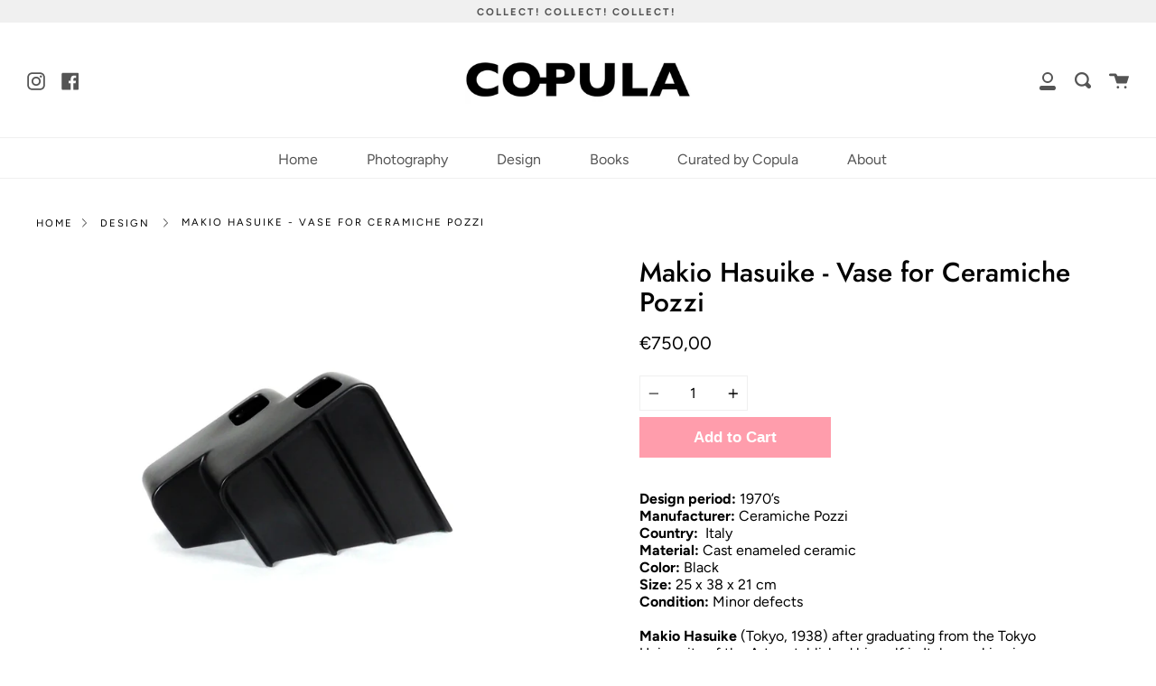

--- FILE ---
content_type: text/html; charset=utf-8
request_url: https://www.copulagallery.com/products/makio-hasuike-vase-for-ceramiche-pozzi-1970s
body_size: 24502
content:
<!doctype html>
<!--[if IE 9]> <html class="ie9 no-js supports-no-cookies" lang="en"> <![endif]-->
<!--[if (gt IE 9)|!(IE)]><!--> <html class="no-js supports-no-cookies" lang="en"> <!--<![endif]-->
<head>
  <meta charset="UTF-8">
  <meta http-equiv="X-UA-Compatible" content="IE=edge,chrome=1">
  <meta name="viewport" content="width=device-width, initial-scale=1.0">
  <meta name="theme-color" content="#8191a4">
  <link rel="canonical" href="https://www.copulagallery.com/products/makio-hasuike-vase-for-ceramiche-pozzi-1970s">

  
    <link rel="shortcut icon" href="//www.copulagallery.com/cdn/shop/files/FAVICON_5_72af4511-cf13-49e0-915d-ae9944aee672_32x32.png?v=1617021751" type="image/png" />
  

  
  <title>
    Makio Hasuike - Vase for Ceramiche Pozzi
    
    
    
      &ndash; Copula
    
  </title>

  
    <meta name="description" content="Design period: 1970’s Manufacturer: Ceramiche Pozzi Country: Italy Material: Cast enameled ceramic Color: Black Size: 25 x 38 x 21 cm Condition: Minor defects Makio Hasuike (Tokyo, 1938) after graduating from the Tokyo University of the Arts established himself in Italy, working in different fields of industrial design. In 1968 he set up his own studio in Milan, one of the first studios of Industrial Design in Italy.In over 40 years of activity he cooperated with several Italian and international companies, in various fields, contributing to their success through design solutions that are innovative in terms of appearance and contents.">
  

  <!-- /snippets/social-meta.liquid --><meta property="og:site_name" content="Copula">
<meta property="og:url" content="https://www.copulagallery.com/products/makio-hasuike-vase-for-ceramiche-pozzi-1970s">
<meta property="og:title" content="Makio Hasuike - Vase for Ceramiche Pozzi">
<meta property="og:type" content="product">
<meta property="og:description" content="Design period: 1970’s Manufacturer: Ceramiche Pozzi Country: Italy Material: Cast enameled ceramic Color: Black Size: 25 x 38 x 21 cm Condition: Minor defects Makio Hasuike (Tokyo, 1938) after graduating from the Tokyo University of the Arts established himself in Italy, working in different fields of industrial design. In 1968 he set up his own studio in Milan, one of the first studios of Industrial Design in Italy.In over 40 years of activity he cooperated with several Italian and international companies, in various fields, contributing to their success through design solutions that are innovative in terms of appearance and contents."><meta property="og:price:amount" content="750,00">
  <meta property="og:price:currency" content="EUR">
      <meta property="og:image" content="http://www.copulagallery.com/cdn/shop/products/Makio-Hasuike-Vase-Ceramiche-Pozzi.jpg?v=1640790660">
      <meta property="og:image:secure_url" content="https://www.copulagallery.com/cdn/shop/products/Makio-Hasuike-Vase-Ceramiche-Pozzi.jpg?v=1640790660">
      <meta property="og:image:height" content="1500">
      <meta property="og:image:width" content="2000">
      <meta property="og:image" content="http://www.copulagallery.com/cdn/shop/products/Makio-Hasuike-Vase-Ceramiche-Pozzi-6.jpg?v=1640790813">
      <meta property="og:image:secure_url" content="https://www.copulagallery.com/cdn/shop/products/Makio-Hasuike-Vase-Ceramiche-Pozzi-6.jpg?v=1640790813">
      <meta property="og:image:height" content="1472">
      <meta property="og:image:width" content="1977">
      <meta property="og:image" content="http://www.copulagallery.com/cdn/shop/products/Makio-Hasuike-Vase-Ceramiche-Pozzi-4.jpg?v=1640790813">
      <meta property="og:image:secure_url" content="https://www.copulagallery.com/cdn/shop/products/Makio-Hasuike-Vase-Ceramiche-Pozzi-4.jpg?v=1640790813">
      <meta property="og:image:height" content="1500">
      <meta property="og:image:width" content="2000">


<meta name="twitter:site" content="@">
<meta name="twitter:card" content="summary_large_image">
<meta name="twitter:title" content="Makio Hasuike - Vase for Ceramiche Pozzi">
<meta name="twitter:description" content="Design period: 1970’s Manufacturer: Ceramiche Pozzi Country: Italy Material: Cast enameled ceramic Color: Black Size: 25 x 38 x 21 cm Condition: Minor defects Makio Hasuike (Tokyo, 1938) after graduating from the Tokyo University of the Arts established himself in Italy, working in different fields of industrial design. In 1968 he set up his own studio in Milan, one of the first studios of Industrial Design in Italy.In over 40 years of activity he cooperated with several Italian and international companies, in various fields, contributing to their success through design solutions that are innovative in terms of appearance and contents.">


  <link href="//www.copulagallery.com/cdn/shop/t/3/assets/theme.scss.css?v=105468261878764549571759259932" rel="stylesheet" type="text/css" media="all" />

  <script>
    document.documentElement.className = document.documentElement.className.replace('no-js', 'js');

    window.theme = {
      routes: {
        assets: "//www.copulagallery.com/cdn/shop/t/3/assets/",
        product_recommendations_url: '/recommendations/products',
        search_url: '/search'
      },
      strings: {
        addToCart: "Add to Cart",
        soldOut: "Sold Out",
        unavailable: "Unavailable"
      },
      moneyFormat: "€{{amount_with_comma_separator}}",
      info: {
        name: 'broadcast'
      },
      version: '1.6.1'
    };
  </script>

  

  <!--[if (gt IE 9)|!(IE)]><!--><script src="//www.copulagallery.com/cdn/shop/t/3/assets/head.js?v=48878924364971023461589716881"></script><!--<![endif]-->
  <!--[if lt IE 9]><script src="//www.copulagallery.com/cdn/shop/t/3/assets/head.js?v=48878924364971023461589716881"></script><![endif]-->

  <!--[if (gt IE 9)|!(IE)]><!--><script src="//www.copulagallery.com/cdn/shop/t/3/assets/theme.js?v=19514691311060193721617011561" defer="defer"></script><!--<![endif]-->
  <!--[if lt IE 9]><script src="//www.copulagallery.com/cdn/shop/t/3/assets/theme.js?v=19514691311060193721617011561"></script><![endif]-->

  <script>window.performance && window.performance.mark && window.performance.mark('shopify.content_for_header.start');</script><meta id="shopify-digital-wallet" name="shopify-digital-wallet" content="/27375534157/digital_wallets/dialog">
<meta name="shopify-checkout-api-token" content="c01a6c3ada2696f7d6e3483eb8df0fb3">
<meta id="in-context-paypal-metadata" data-shop-id="27375534157" data-venmo-supported="false" data-environment="production" data-locale="en_US" data-paypal-v4="true" data-currency="EUR">
<link rel="alternate" type="application/json+oembed" href="https://www.copulagallery.com/products/makio-hasuike-vase-for-ceramiche-pozzi-1970s.oembed">
<script async="async" src="/checkouts/internal/preloads.js?locale=en-IT"></script>
<script id="apple-pay-shop-capabilities" type="application/json">{"shopId":27375534157,"countryCode":"IT","currencyCode":"EUR","merchantCapabilities":["supports3DS"],"merchantId":"gid:\/\/shopify\/Shop\/27375534157","merchantName":"Copula","requiredBillingContactFields":["postalAddress","email","phone"],"requiredShippingContactFields":["postalAddress","email","phone"],"shippingType":"shipping","supportedNetworks":["visa","maestro","masterCard","amex"],"total":{"type":"pending","label":"Copula","amount":"1.00"},"shopifyPaymentsEnabled":true,"supportsSubscriptions":true}</script>
<script id="shopify-features" type="application/json">{"accessToken":"c01a6c3ada2696f7d6e3483eb8df0fb3","betas":["rich-media-storefront-analytics"],"domain":"www.copulagallery.com","predictiveSearch":true,"shopId":27375534157,"locale":"en"}</script>
<script>var Shopify = Shopify || {};
Shopify.shop = "copulagallery.myshopify.com";
Shopify.locale = "en";
Shopify.currency = {"active":"EUR","rate":"1.0"};
Shopify.country = "IT";
Shopify.theme = {"name":"Broadcast","id":82686541901,"schema_name":"Broadcast","schema_version":"1.6.1","theme_store_id":868,"role":"main"};
Shopify.theme.handle = "null";
Shopify.theme.style = {"id":null,"handle":null};
Shopify.cdnHost = "www.copulagallery.com/cdn";
Shopify.routes = Shopify.routes || {};
Shopify.routes.root = "/";</script>
<script type="module">!function(o){(o.Shopify=o.Shopify||{}).modules=!0}(window);</script>
<script>!function(o){function n(){var o=[];function n(){o.push(Array.prototype.slice.apply(arguments))}return n.q=o,n}var t=o.Shopify=o.Shopify||{};t.loadFeatures=n(),t.autoloadFeatures=n()}(window);</script>
<script id="shop-js-analytics" type="application/json">{"pageType":"product"}</script>
<script defer="defer" async type="module" src="//www.copulagallery.com/cdn/shopifycloud/shop-js/modules/v2/client.init-shop-cart-sync_BT-GjEfc.en.esm.js"></script>
<script defer="defer" async type="module" src="//www.copulagallery.com/cdn/shopifycloud/shop-js/modules/v2/chunk.common_D58fp_Oc.esm.js"></script>
<script defer="defer" async type="module" src="//www.copulagallery.com/cdn/shopifycloud/shop-js/modules/v2/chunk.modal_xMitdFEc.esm.js"></script>
<script type="module">
  await import("//www.copulagallery.com/cdn/shopifycloud/shop-js/modules/v2/client.init-shop-cart-sync_BT-GjEfc.en.esm.js");
await import("//www.copulagallery.com/cdn/shopifycloud/shop-js/modules/v2/chunk.common_D58fp_Oc.esm.js");
await import("//www.copulagallery.com/cdn/shopifycloud/shop-js/modules/v2/chunk.modal_xMitdFEc.esm.js");

  window.Shopify.SignInWithShop?.initShopCartSync?.({"fedCMEnabled":true,"windoidEnabled":true});

</script>
<script>(function() {
  var isLoaded = false;
  function asyncLoad() {
    if (isLoaded) return;
    isLoaded = true;
    var urls = ["https:\/\/cdn.shopify.com\/s\/files\/1\/0683\/1371\/0892\/files\/splmn-shopify-prod-August-31.min.js?v=1693985059\u0026shop=copulagallery.myshopify.com","https:\/\/cdn.shopify.com\/s\/files\/1\/0273\/7553\/4157\/t\/3\/assets\/booster_eu_cookie_27375534157.js?v=1649258415\u0026shop=copulagallery.myshopify.com"];
    for (var i = 0; i < urls.length; i++) {
      var s = document.createElement('script');
      s.type = 'text/javascript';
      s.async = true;
      s.src = urls[i];
      var x = document.getElementsByTagName('script')[0];
      x.parentNode.insertBefore(s, x);
    }
  };
  if(window.attachEvent) {
    window.attachEvent('onload', asyncLoad);
  } else {
    window.addEventListener('load', asyncLoad, false);
  }
})();</script>
<script id="__st">var __st={"a":27375534157,"offset":3600,"reqid":"47dbd121-83f8-45db-b73b-900d1cd4dd41-1769529166","pageurl":"www.copulagallery.com\/products\/makio-hasuike-vase-for-ceramiche-pozzi-1970s","u":"81f4d77f4e90","p":"product","rtyp":"product","rid":6715041022029};</script>
<script>window.ShopifyPaypalV4VisibilityTracking = true;</script>
<script id="captcha-bootstrap">!function(){'use strict';const t='contact',e='account',n='new_comment',o=[[t,t],['blogs',n],['comments',n],[t,'customer']],c=[[e,'customer_login'],[e,'guest_login'],[e,'recover_customer_password'],[e,'create_customer']],r=t=>t.map((([t,e])=>`form[action*='/${t}']:not([data-nocaptcha='true']) input[name='form_type'][value='${e}']`)).join(','),a=t=>()=>t?[...document.querySelectorAll(t)].map((t=>t.form)):[];function s(){const t=[...o],e=r(t);return a(e)}const i='password',u='form_key',d=['recaptcha-v3-token','g-recaptcha-response','h-captcha-response',i],f=()=>{try{return window.sessionStorage}catch{return}},m='__shopify_v',_=t=>t.elements[u];function p(t,e,n=!1){try{const o=window.sessionStorage,c=JSON.parse(o.getItem(e)),{data:r}=function(t){const{data:e,action:n}=t;return t[m]||n?{data:e,action:n}:{data:t,action:n}}(c);for(const[e,n]of Object.entries(r))t.elements[e]&&(t.elements[e].value=n);n&&o.removeItem(e)}catch(o){console.error('form repopulation failed',{error:o})}}const l='form_type',E='cptcha';function T(t){t.dataset[E]=!0}const w=window,h=w.document,L='Shopify',v='ce_forms',y='captcha';let A=!1;((t,e)=>{const n=(g='f06e6c50-85a8-45c8-87d0-21a2b65856fe',I='https://cdn.shopify.com/shopifycloud/storefront-forms-hcaptcha/ce_storefront_forms_captcha_hcaptcha.v1.5.2.iife.js',D={infoText:'Protected by hCaptcha',privacyText:'Privacy',termsText:'Terms'},(t,e,n)=>{const o=w[L][v],c=o.bindForm;if(c)return c(t,g,e,D).then(n);var r;o.q.push([[t,g,e,D],n]),r=I,A||(h.body.append(Object.assign(h.createElement('script'),{id:'captcha-provider',async:!0,src:r})),A=!0)});var g,I,D;w[L]=w[L]||{},w[L][v]=w[L][v]||{},w[L][v].q=[],w[L][y]=w[L][y]||{},w[L][y].protect=function(t,e){n(t,void 0,e),T(t)},Object.freeze(w[L][y]),function(t,e,n,w,h,L){const[v,y,A,g]=function(t,e,n){const i=e?o:[],u=t?c:[],d=[...i,...u],f=r(d),m=r(i),_=r(d.filter((([t,e])=>n.includes(e))));return[a(f),a(m),a(_),s()]}(w,h,L),I=t=>{const e=t.target;return e instanceof HTMLFormElement?e:e&&e.form},D=t=>v().includes(t);t.addEventListener('submit',(t=>{const e=I(t);if(!e)return;const n=D(e)&&!e.dataset.hcaptchaBound&&!e.dataset.recaptchaBound,o=_(e),c=g().includes(e)&&(!o||!o.value);(n||c)&&t.preventDefault(),c&&!n&&(function(t){try{if(!f())return;!function(t){const e=f();if(!e)return;const n=_(t);if(!n)return;const o=n.value;o&&e.removeItem(o)}(t);const e=Array.from(Array(32),(()=>Math.random().toString(36)[2])).join('');!function(t,e){_(t)||t.append(Object.assign(document.createElement('input'),{type:'hidden',name:u})),t.elements[u].value=e}(t,e),function(t,e){const n=f();if(!n)return;const o=[...t.querySelectorAll(`input[type='${i}']`)].map((({name:t})=>t)),c=[...d,...o],r={};for(const[a,s]of new FormData(t).entries())c.includes(a)||(r[a]=s);n.setItem(e,JSON.stringify({[m]:1,action:t.action,data:r}))}(t,e)}catch(e){console.error('failed to persist form',e)}}(e),e.submit())}));const S=(t,e)=>{t&&!t.dataset[E]&&(n(t,e.some((e=>e===t))),T(t))};for(const o of['focusin','change'])t.addEventListener(o,(t=>{const e=I(t);D(e)&&S(e,y())}));const B=e.get('form_key'),M=e.get(l),P=B&&M;t.addEventListener('DOMContentLoaded',(()=>{const t=y();if(P)for(const e of t)e.elements[l].value===M&&p(e,B);[...new Set([...A(),...v().filter((t=>'true'===t.dataset.shopifyCaptcha))])].forEach((e=>S(e,t)))}))}(h,new URLSearchParams(w.location.search),n,t,e,['guest_login'])})(!0,!0)}();</script>
<script integrity="sha256-4kQ18oKyAcykRKYeNunJcIwy7WH5gtpwJnB7kiuLZ1E=" data-source-attribution="shopify.loadfeatures" defer="defer" src="//www.copulagallery.com/cdn/shopifycloud/storefront/assets/storefront/load_feature-a0a9edcb.js" crossorigin="anonymous"></script>
<script data-source-attribution="shopify.dynamic_checkout.dynamic.init">var Shopify=Shopify||{};Shopify.PaymentButton=Shopify.PaymentButton||{isStorefrontPortableWallets:!0,init:function(){window.Shopify.PaymentButton.init=function(){};var t=document.createElement("script");t.src="https://www.copulagallery.com/cdn/shopifycloud/portable-wallets/latest/portable-wallets.en.js",t.type="module",document.head.appendChild(t)}};
</script>
<script data-source-attribution="shopify.dynamic_checkout.buyer_consent">
  function portableWalletsHideBuyerConsent(e){var t=document.getElementById("shopify-buyer-consent"),n=document.getElementById("shopify-subscription-policy-button");t&&n&&(t.classList.add("hidden"),t.setAttribute("aria-hidden","true"),n.removeEventListener("click",e))}function portableWalletsShowBuyerConsent(e){var t=document.getElementById("shopify-buyer-consent"),n=document.getElementById("shopify-subscription-policy-button");t&&n&&(t.classList.remove("hidden"),t.removeAttribute("aria-hidden"),n.addEventListener("click",e))}window.Shopify?.PaymentButton&&(window.Shopify.PaymentButton.hideBuyerConsent=portableWalletsHideBuyerConsent,window.Shopify.PaymentButton.showBuyerConsent=portableWalletsShowBuyerConsent);
</script>
<script data-source-attribution="shopify.dynamic_checkout.cart.bootstrap">document.addEventListener("DOMContentLoaded",(function(){function t(){return document.querySelector("shopify-accelerated-checkout-cart, shopify-accelerated-checkout")}if(t())Shopify.PaymentButton.init();else{new MutationObserver((function(e,n){t()&&(Shopify.PaymentButton.init(),n.disconnect())})).observe(document.body,{childList:!0,subtree:!0})}}));
</script>
<link id="shopify-accelerated-checkout-styles" rel="stylesheet" media="screen" href="https://www.copulagallery.com/cdn/shopifycloud/portable-wallets/latest/accelerated-checkout-backwards-compat.css" crossorigin="anonymous">
<style id="shopify-accelerated-checkout-cart">
        #shopify-buyer-consent {
  margin-top: 1em;
  display: inline-block;
  width: 100%;
}

#shopify-buyer-consent.hidden {
  display: none;
}

#shopify-subscription-policy-button {
  background: none;
  border: none;
  padding: 0;
  text-decoration: underline;
  font-size: inherit;
  cursor: pointer;
}

#shopify-subscription-policy-button::before {
  box-shadow: none;
}

      </style>

<script>window.performance && window.performance.mark && window.performance.mark('shopify.content_for_header.end');</script>

  
<script src="https://cdn.shopify.com/extensions/019b97b0-6350-7631-8123-95494b086580/socialwidget-instafeed-78/assets/social-widget.min.js" type="text/javascript" defer="defer"></script>
<script src="https://cdn.shopify.com/extensions/8d2c31d3-a828-4daf-820f-80b7f8e01c39/nova-eu-cookie-bar-gdpr-4/assets/nova-cookie-app-embed.js" type="text/javascript" defer="defer"></script>
<link href="https://cdn.shopify.com/extensions/8d2c31d3-a828-4daf-820f-80b7f8e01c39/nova-eu-cookie-bar-gdpr-4/assets/nova-cookie.css" rel="stylesheet" type="text/css" media="all">
<link href="https://monorail-edge.shopifysvc.com" rel="dns-prefetch">
<script>(function(){if ("sendBeacon" in navigator && "performance" in window) {try {var session_token_from_headers = performance.getEntriesByType('navigation')[0].serverTiming.find(x => x.name == '_s').description;} catch {var session_token_from_headers = undefined;}var session_cookie_matches = document.cookie.match(/_shopify_s=([^;]*)/);var session_token_from_cookie = session_cookie_matches && session_cookie_matches.length === 2 ? session_cookie_matches[1] : "";var session_token = session_token_from_headers || session_token_from_cookie || "";function handle_abandonment_event(e) {var entries = performance.getEntries().filter(function(entry) {return /monorail-edge.shopifysvc.com/.test(entry.name);});if (!window.abandonment_tracked && entries.length === 0) {window.abandonment_tracked = true;var currentMs = Date.now();var navigation_start = performance.timing.navigationStart;var payload = {shop_id: 27375534157,url: window.location.href,navigation_start,duration: currentMs - navigation_start,session_token,page_type: "product"};window.navigator.sendBeacon("https://monorail-edge.shopifysvc.com/v1/produce", JSON.stringify({schema_id: "online_store_buyer_site_abandonment/1.1",payload: payload,metadata: {event_created_at_ms: currentMs,event_sent_at_ms: currentMs}}));}}window.addEventListener('pagehide', handle_abandonment_event);}}());</script>
<script id="web-pixels-manager-setup">(function e(e,d,r,n,o){if(void 0===o&&(o={}),!Boolean(null===(a=null===(i=window.Shopify)||void 0===i?void 0:i.analytics)||void 0===a?void 0:a.replayQueue)){var i,a;window.Shopify=window.Shopify||{};var t=window.Shopify;t.analytics=t.analytics||{};var s=t.analytics;s.replayQueue=[],s.publish=function(e,d,r){return s.replayQueue.push([e,d,r]),!0};try{self.performance.mark("wpm:start")}catch(e){}var l=function(){var e={modern:/Edge?\/(1{2}[4-9]|1[2-9]\d|[2-9]\d{2}|\d{4,})\.\d+(\.\d+|)|Firefox\/(1{2}[4-9]|1[2-9]\d|[2-9]\d{2}|\d{4,})\.\d+(\.\d+|)|Chrom(ium|e)\/(9{2}|\d{3,})\.\d+(\.\d+|)|(Maci|X1{2}).+ Version\/(15\.\d+|(1[6-9]|[2-9]\d|\d{3,})\.\d+)([,.]\d+|)( \(\w+\)|)( Mobile\/\w+|) Safari\/|Chrome.+OPR\/(9{2}|\d{3,})\.\d+\.\d+|(CPU[ +]OS|iPhone[ +]OS|CPU[ +]iPhone|CPU IPhone OS|CPU iPad OS)[ +]+(15[._]\d+|(1[6-9]|[2-9]\d|\d{3,})[._]\d+)([._]\d+|)|Android:?[ /-](13[3-9]|1[4-9]\d|[2-9]\d{2}|\d{4,})(\.\d+|)(\.\d+|)|Android.+Firefox\/(13[5-9]|1[4-9]\d|[2-9]\d{2}|\d{4,})\.\d+(\.\d+|)|Android.+Chrom(ium|e)\/(13[3-9]|1[4-9]\d|[2-9]\d{2}|\d{4,})\.\d+(\.\d+|)|SamsungBrowser\/([2-9]\d|\d{3,})\.\d+/,legacy:/Edge?\/(1[6-9]|[2-9]\d|\d{3,})\.\d+(\.\d+|)|Firefox\/(5[4-9]|[6-9]\d|\d{3,})\.\d+(\.\d+|)|Chrom(ium|e)\/(5[1-9]|[6-9]\d|\d{3,})\.\d+(\.\d+|)([\d.]+$|.*Safari\/(?![\d.]+ Edge\/[\d.]+$))|(Maci|X1{2}).+ Version\/(10\.\d+|(1[1-9]|[2-9]\d|\d{3,})\.\d+)([,.]\d+|)( \(\w+\)|)( Mobile\/\w+|) Safari\/|Chrome.+OPR\/(3[89]|[4-9]\d|\d{3,})\.\d+\.\d+|(CPU[ +]OS|iPhone[ +]OS|CPU[ +]iPhone|CPU IPhone OS|CPU iPad OS)[ +]+(10[._]\d+|(1[1-9]|[2-9]\d|\d{3,})[._]\d+)([._]\d+|)|Android:?[ /-](13[3-9]|1[4-9]\d|[2-9]\d{2}|\d{4,})(\.\d+|)(\.\d+|)|Mobile Safari.+OPR\/([89]\d|\d{3,})\.\d+\.\d+|Android.+Firefox\/(13[5-9]|1[4-9]\d|[2-9]\d{2}|\d{4,})\.\d+(\.\d+|)|Android.+Chrom(ium|e)\/(13[3-9]|1[4-9]\d|[2-9]\d{2}|\d{4,})\.\d+(\.\d+|)|Android.+(UC? ?Browser|UCWEB|U3)[ /]?(15\.([5-9]|\d{2,})|(1[6-9]|[2-9]\d|\d{3,})\.\d+)\.\d+|SamsungBrowser\/(5\.\d+|([6-9]|\d{2,})\.\d+)|Android.+MQ{2}Browser\/(14(\.(9|\d{2,})|)|(1[5-9]|[2-9]\d|\d{3,})(\.\d+|))(\.\d+|)|K[Aa][Ii]OS\/(3\.\d+|([4-9]|\d{2,})\.\d+)(\.\d+|)/},d=e.modern,r=e.legacy,n=navigator.userAgent;return n.match(d)?"modern":n.match(r)?"legacy":"unknown"}(),u="modern"===l?"modern":"legacy",c=(null!=n?n:{modern:"",legacy:""})[u],f=function(e){return[e.baseUrl,"/wpm","/b",e.hashVersion,"modern"===e.buildTarget?"m":"l",".js"].join("")}({baseUrl:d,hashVersion:r,buildTarget:u}),m=function(e){var d=e.version,r=e.bundleTarget,n=e.surface,o=e.pageUrl,i=e.monorailEndpoint;return{emit:function(e){var a=e.status,t=e.errorMsg,s=(new Date).getTime(),l=JSON.stringify({metadata:{event_sent_at_ms:s},events:[{schema_id:"web_pixels_manager_load/3.1",payload:{version:d,bundle_target:r,page_url:o,status:a,surface:n,error_msg:t},metadata:{event_created_at_ms:s}}]});if(!i)return console&&console.warn&&console.warn("[Web Pixels Manager] No Monorail endpoint provided, skipping logging."),!1;try{return self.navigator.sendBeacon.bind(self.navigator)(i,l)}catch(e){}var u=new XMLHttpRequest;try{return u.open("POST",i,!0),u.setRequestHeader("Content-Type","text/plain"),u.send(l),!0}catch(e){return console&&console.warn&&console.warn("[Web Pixels Manager] Got an unhandled error while logging to Monorail."),!1}}}}({version:r,bundleTarget:l,surface:e.surface,pageUrl:self.location.href,monorailEndpoint:e.monorailEndpoint});try{o.browserTarget=l,function(e){var d=e.src,r=e.async,n=void 0===r||r,o=e.onload,i=e.onerror,a=e.sri,t=e.scriptDataAttributes,s=void 0===t?{}:t,l=document.createElement("script"),u=document.querySelector("head"),c=document.querySelector("body");if(l.async=n,l.src=d,a&&(l.integrity=a,l.crossOrigin="anonymous"),s)for(var f in s)if(Object.prototype.hasOwnProperty.call(s,f))try{l.dataset[f]=s[f]}catch(e){}if(o&&l.addEventListener("load",o),i&&l.addEventListener("error",i),u)u.appendChild(l);else{if(!c)throw new Error("Did not find a head or body element to append the script");c.appendChild(l)}}({src:f,async:!0,onload:function(){if(!function(){var e,d;return Boolean(null===(d=null===(e=window.Shopify)||void 0===e?void 0:e.analytics)||void 0===d?void 0:d.initialized)}()){var d=window.webPixelsManager.init(e)||void 0;if(d){var r=window.Shopify.analytics;r.replayQueue.forEach((function(e){var r=e[0],n=e[1],o=e[2];d.publishCustomEvent(r,n,o)})),r.replayQueue=[],r.publish=d.publishCustomEvent,r.visitor=d.visitor,r.initialized=!0}}},onerror:function(){return m.emit({status:"failed",errorMsg:"".concat(f," has failed to load")})},sri:function(e){var d=/^sha384-[A-Za-z0-9+/=]+$/;return"string"==typeof e&&d.test(e)}(c)?c:"",scriptDataAttributes:o}),m.emit({status:"loading"})}catch(e){m.emit({status:"failed",errorMsg:(null==e?void 0:e.message)||"Unknown error"})}}})({shopId: 27375534157,storefrontBaseUrl: "https://www.copulagallery.com",extensionsBaseUrl: "https://extensions.shopifycdn.com/cdn/shopifycloud/web-pixels-manager",monorailEndpoint: "https://monorail-edge.shopifysvc.com/unstable/produce_batch",surface: "storefront-renderer",enabledBetaFlags: ["2dca8a86"],webPixelsConfigList: [{"id":"275120463","configuration":"{\"pixel_id\":\"139366958158886\",\"pixel_type\":\"facebook_pixel\",\"metaapp_system_user_token\":\"-\"}","eventPayloadVersion":"v1","runtimeContext":"OPEN","scriptVersion":"ca16bc87fe92b6042fbaa3acc2fbdaa6","type":"APP","apiClientId":2329312,"privacyPurposes":["ANALYTICS","MARKETING","SALE_OF_DATA"],"dataSharingAdjustments":{"protectedCustomerApprovalScopes":["read_customer_address","read_customer_email","read_customer_name","read_customer_personal_data","read_customer_phone"]}},{"id":"shopify-app-pixel","configuration":"{}","eventPayloadVersion":"v1","runtimeContext":"STRICT","scriptVersion":"0450","apiClientId":"shopify-pixel","type":"APP","privacyPurposes":["ANALYTICS","MARKETING"]},{"id":"shopify-custom-pixel","eventPayloadVersion":"v1","runtimeContext":"LAX","scriptVersion":"0450","apiClientId":"shopify-pixel","type":"CUSTOM","privacyPurposes":["ANALYTICS","MARKETING"]}],isMerchantRequest: false,initData: {"shop":{"name":"Copula","paymentSettings":{"currencyCode":"EUR"},"myshopifyDomain":"copulagallery.myshopify.com","countryCode":"IT","storefrontUrl":"https:\/\/www.copulagallery.com"},"customer":null,"cart":null,"checkout":null,"productVariants":[{"price":{"amount":750.0,"currencyCode":"EUR"},"product":{"title":"Makio Hasuike - Vase for Ceramiche Pozzi","vendor":"Copula","id":"6715041022029","untranslatedTitle":"Makio Hasuike - Vase for Ceramiche Pozzi","url":"\/products\/makio-hasuike-vase-for-ceramiche-pozzi-1970s","type":""},"id":"39583568134221","image":{"src":"\/\/www.copulagallery.com\/cdn\/shop\/products\/Makio-Hasuike-Vase-Ceramiche-Pozzi.jpg?v=1640790660"},"sku":"","title":"Default Title","untranslatedTitle":"Default Title"}],"purchasingCompany":null},},"https://www.copulagallery.com/cdn","fcfee988w5aeb613cpc8e4bc33m6693e112",{"modern":"","legacy":""},{"shopId":"27375534157","storefrontBaseUrl":"https:\/\/www.copulagallery.com","extensionBaseUrl":"https:\/\/extensions.shopifycdn.com\/cdn\/shopifycloud\/web-pixels-manager","surface":"storefront-renderer","enabledBetaFlags":"[\"2dca8a86\"]","isMerchantRequest":"false","hashVersion":"fcfee988w5aeb613cpc8e4bc33m6693e112","publish":"custom","events":"[[\"page_viewed\",{}],[\"product_viewed\",{\"productVariant\":{\"price\":{\"amount\":750.0,\"currencyCode\":\"EUR\"},\"product\":{\"title\":\"Makio Hasuike - Vase for Ceramiche Pozzi\",\"vendor\":\"Copula\",\"id\":\"6715041022029\",\"untranslatedTitle\":\"Makio Hasuike - Vase for Ceramiche Pozzi\",\"url\":\"\/products\/makio-hasuike-vase-for-ceramiche-pozzi-1970s\",\"type\":\"\"},\"id\":\"39583568134221\",\"image\":{\"src\":\"\/\/www.copulagallery.com\/cdn\/shop\/products\/Makio-Hasuike-Vase-Ceramiche-Pozzi.jpg?v=1640790660\"},\"sku\":\"\",\"title\":\"Default Title\",\"untranslatedTitle\":\"Default Title\"}}]]"});</script><script>
  window.ShopifyAnalytics = window.ShopifyAnalytics || {};
  window.ShopifyAnalytics.meta = window.ShopifyAnalytics.meta || {};
  window.ShopifyAnalytics.meta.currency = 'EUR';
  var meta = {"product":{"id":6715041022029,"gid":"gid:\/\/shopify\/Product\/6715041022029","vendor":"Copula","type":"","handle":"makio-hasuike-vase-for-ceramiche-pozzi-1970s","variants":[{"id":39583568134221,"price":75000,"name":"Makio Hasuike - Vase for Ceramiche Pozzi","public_title":null,"sku":""}],"remote":false},"page":{"pageType":"product","resourceType":"product","resourceId":6715041022029,"requestId":"47dbd121-83f8-45db-b73b-900d1cd4dd41-1769529166"}};
  for (var attr in meta) {
    window.ShopifyAnalytics.meta[attr] = meta[attr];
  }
</script>
<script class="analytics">
  (function () {
    var customDocumentWrite = function(content) {
      var jquery = null;

      if (window.jQuery) {
        jquery = window.jQuery;
      } else if (window.Checkout && window.Checkout.$) {
        jquery = window.Checkout.$;
      }

      if (jquery) {
        jquery('body').append(content);
      }
    };

    var hasLoggedConversion = function(token) {
      if (token) {
        return document.cookie.indexOf('loggedConversion=' + token) !== -1;
      }
      return false;
    }

    var setCookieIfConversion = function(token) {
      if (token) {
        var twoMonthsFromNow = new Date(Date.now());
        twoMonthsFromNow.setMonth(twoMonthsFromNow.getMonth() + 2);

        document.cookie = 'loggedConversion=' + token + '; expires=' + twoMonthsFromNow;
      }
    }

    var trekkie = window.ShopifyAnalytics.lib = window.trekkie = window.trekkie || [];
    if (trekkie.integrations) {
      return;
    }
    trekkie.methods = [
      'identify',
      'page',
      'ready',
      'track',
      'trackForm',
      'trackLink'
    ];
    trekkie.factory = function(method) {
      return function() {
        var args = Array.prototype.slice.call(arguments);
        args.unshift(method);
        trekkie.push(args);
        return trekkie;
      };
    };
    for (var i = 0; i < trekkie.methods.length; i++) {
      var key = trekkie.methods[i];
      trekkie[key] = trekkie.factory(key);
    }
    trekkie.load = function(config) {
      trekkie.config = config || {};
      trekkie.config.initialDocumentCookie = document.cookie;
      var first = document.getElementsByTagName('script')[0];
      var script = document.createElement('script');
      script.type = 'text/javascript';
      script.onerror = function(e) {
        var scriptFallback = document.createElement('script');
        scriptFallback.type = 'text/javascript';
        scriptFallback.onerror = function(error) {
                var Monorail = {
      produce: function produce(monorailDomain, schemaId, payload) {
        var currentMs = new Date().getTime();
        var event = {
          schema_id: schemaId,
          payload: payload,
          metadata: {
            event_created_at_ms: currentMs,
            event_sent_at_ms: currentMs
          }
        };
        return Monorail.sendRequest("https://" + monorailDomain + "/v1/produce", JSON.stringify(event));
      },
      sendRequest: function sendRequest(endpointUrl, payload) {
        // Try the sendBeacon API
        if (window && window.navigator && typeof window.navigator.sendBeacon === 'function' && typeof window.Blob === 'function' && !Monorail.isIos12()) {
          var blobData = new window.Blob([payload], {
            type: 'text/plain'
          });

          if (window.navigator.sendBeacon(endpointUrl, blobData)) {
            return true;
          } // sendBeacon was not successful

        } // XHR beacon

        var xhr = new XMLHttpRequest();

        try {
          xhr.open('POST', endpointUrl);
          xhr.setRequestHeader('Content-Type', 'text/plain');
          xhr.send(payload);
        } catch (e) {
          console.log(e);
        }

        return false;
      },
      isIos12: function isIos12() {
        return window.navigator.userAgent.lastIndexOf('iPhone; CPU iPhone OS 12_') !== -1 || window.navigator.userAgent.lastIndexOf('iPad; CPU OS 12_') !== -1;
      }
    };
    Monorail.produce('monorail-edge.shopifysvc.com',
      'trekkie_storefront_load_errors/1.1',
      {shop_id: 27375534157,
      theme_id: 82686541901,
      app_name: "storefront",
      context_url: window.location.href,
      source_url: "//www.copulagallery.com/cdn/s/trekkie.storefront.a804e9514e4efded663580eddd6991fcc12b5451.min.js"});

        };
        scriptFallback.async = true;
        scriptFallback.src = '//www.copulagallery.com/cdn/s/trekkie.storefront.a804e9514e4efded663580eddd6991fcc12b5451.min.js';
        first.parentNode.insertBefore(scriptFallback, first);
      };
      script.async = true;
      script.src = '//www.copulagallery.com/cdn/s/trekkie.storefront.a804e9514e4efded663580eddd6991fcc12b5451.min.js';
      first.parentNode.insertBefore(script, first);
    };
    trekkie.load(
      {"Trekkie":{"appName":"storefront","development":false,"defaultAttributes":{"shopId":27375534157,"isMerchantRequest":null,"themeId":82686541901,"themeCityHash":"8887048193578354431","contentLanguage":"en","currency":"EUR","eventMetadataId":"26442abe-3f1f-4121-93da-391c7b3151cd"},"isServerSideCookieWritingEnabled":true,"monorailRegion":"shop_domain","enabledBetaFlags":["65f19447"]},"Session Attribution":{},"S2S":{"facebookCapiEnabled":true,"source":"trekkie-storefront-renderer","apiClientId":580111}}
    );

    var loaded = false;
    trekkie.ready(function() {
      if (loaded) return;
      loaded = true;

      window.ShopifyAnalytics.lib = window.trekkie;

      var originalDocumentWrite = document.write;
      document.write = customDocumentWrite;
      try { window.ShopifyAnalytics.merchantGoogleAnalytics.call(this); } catch(error) {};
      document.write = originalDocumentWrite;

      window.ShopifyAnalytics.lib.page(null,{"pageType":"product","resourceType":"product","resourceId":6715041022029,"requestId":"47dbd121-83f8-45db-b73b-900d1cd4dd41-1769529166","shopifyEmitted":true});

      var match = window.location.pathname.match(/checkouts\/(.+)\/(thank_you|post_purchase)/)
      var token = match? match[1]: undefined;
      if (!hasLoggedConversion(token)) {
        setCookieIfConversion(token);
        window.ShopifyAnalytics.lib.track("Viewed Product",{"currency":"EUR","variantId":39583568134221,"productId":6715041022029,"productGid":"gid:\/\/shopify\/Product\/6715041022029","name":"Makio Hasuike - Vase for Ceramiche Pozzi","price":"750.00","sku":"","brand":"Copula","variant":null,"category":"","nonInteraction":true,"remote":false},undefined,undefined,{"shopifyEmitted":true});
      window.ShopifyAnalytics.lib.track("monorail:\/\/trekkie_storefront_viewed_product\/1.1",{"currency":"EUR","variantId":39583568134221,"productId":6715041022029,"productGid":"gid:\/\/shopify\/Product\/6715041022029","name":"Makio Hasuike - Vase for Ceramiche Pozzi","price":"750.00","sku":"","brand":"Copula","variant":null,"category":"","nonInteraction":true,"remote":false,"referer":"https:\/\/www.copulagallery.com\/products\/makio-hasuike-vase-for-ceramiche-pozzi-1970s"});
      }
    });


        var eventsListenerScript = document.createElement('script');
        eventsListenerScript.async = true;
        eventsListenerScript.src = "//www.copulagallery.com/cdn/shopifycloud/storefront/assets/shop_events_listener-3da45d37.js";
        document.getElementsByTagName('head')[0].appendChild(eventsListenerScript);

})();</script>
<script
  defer
  src="https://www.copulagallery.com/cdn/shopifycloud/perf-kit/shopify-perf-kit-3.0.4.min.js"
  data-application="storefront-renderer"
  data-shop-id="27375534157"
  data-render-region="gcp-us-east1"
  data-page-type="product"
  data-theme-instance-id="82686541901"
  data-theme-name="Broadcast"
  data-theme-version="1.6.1"
  data-monorail-region="shop_domain"
  data-resource-timing-sampling-rate="10"
  data-shs="true"
  data-shs-beacon="true"
  data-shs-export-with-fetch="true"
  data-shs-logs-sample-rate="1"
  data-shs-beacon-endpoint="https://www.copulagallery.com/api/collect"
></script>
</head>
<body id="makio-hasuike-vase-for-ceramiche-pozzi" class="template-product" data-promo="false" data-animations="true" data-endless-scroll="true">

  <a class="in-page-link visually-hidden skip-link" href="#MainContent">Skip to content</a>

  <div class="container" id="SiteContainer">
    <div id="shopify-section-header" class="shopify-section"><!-- /sections/header.liquid --><header class="site-header header--sticky header__wrapper" id="header" data-section-id="header" data-section-type="header" data-overlay="false">
  
    <style>
      #logo a img { width: 250px; }
    </style>
  

  <!-- PROMO -->
  
      <style>
      .promo {
        background-color: #f0f0f0;
      }
      .promo strong, .promo span {
        color: #545454;
      }
    </style>
    <aside class="promo">
      

      
        <strong>COLLECT! COLLECT! COLLECT!</strong>
      

      

      

      
    </aside>
  

  <div class="header__content">
    <div class="wrap"><div class="search">
  <form class="search__form" method="get" action="/search">
    <input type="text" name="q"
      value=""
      placeholder="Search our store"
      aria-label="Search our store"
      class="search-query"
      tabindex="-1">
    <input type="hidden" name="type" value="product">
    <a href="#" class="remove-search" tabindex="-1">
      <span class="visually-hidden">close</span>
    </a>
  </form>

  <div class="search__results">
    <div class="search__results-scroller">
      <div class="search__results-container">
        <div class="search-outer"></div>
        <div class="search__results-list product-grid product-grid--results"></div>
        <div class="loader loader--search">
          <div class="loader-indeterminate"></div>
        </div>
      </div>
    </div>
  </div>
</div>
<!-- SEARCH, CURRENCY, ACCOUNT, CART -->
      <div class="header-content">
        
          <nav class="header__social">
            
	<ul class="clearfix social__links">
	<li><a href="https://www.instagram.com/copulagallery/" title="Copula on Instagram" target="_blank"><svg aria-hidden="true" focusable="false" role="presentation" class="icon icon-instagram" viewBox="0 0 512 512"><path d="M256 49.5c67.3 0 75.2.3 101.8 1.5 24.6 1.1 37.9 5.2 46.8 8.7 11.8 4.6 20.2 10 29 18.8s14.3 17.2 18.8 29c3.4 8.9 7.6 22.2 8.7 46.8 1.2 26.6 1.5 34.5 1.5 101.8s-.3 75.2-1.5 101.8c-1.1 24.6-5.2 37.9-8.7 46.8-4.6 11.8-10 20.2-18.8 29s-17.2 14.3-29 18.8c-8.9 3.4-22.2 7.6-46.8 8.7-26.6 1.2-34.5 1.5-101.8 1.5s-75.2-.3-101.8-1.5c-24.6-1.1-37.9-5.2-46.8-8.7-11.8-4.6-20.2-10-29-18.8s-14.3-17.2-18.8-29c-3.4-8.9-7.6-22.2-8.7-46.8-1.2-26.6-1.5-34.5-1.5-101.8s.3-75.2 1.5-101.8c1.1-24.6 5.2-37.9 8.7-46.8 4.6-11.8 10-20.2 18.8-29s17.2-14.3 29-18.8c8.9-3.4 22.2-7.6 46.8-8.7 26.6-1.3 34.5-1.5 101.8-1.5m0-45.4c-68.4 0-77 .3-103.9 1.5C125.3 6.8 107 11.1 91 17.3c-16.6 6.4-30.6 15.1-44.6 29.1-14 14-22.6 28.1-29.1 44.6-6.2 16-10.5 34.3-11.7 61.2C4.4 179 4.1 187.6 4.1 256s.3 77 1.5 103.9c1.2 26.8 5.5 45.1 11.7 61.2 6.4 16.6 15.1 30.6 29.1 44.6 14 14 28.1 22.6 44.6 29.1 16 6.2 34.3 10.5 61.2 11.7 26.9 1.2 35.4 1.5 103.9 1.5s77-.3 103.9-1.5c26.8-1.2 45.1-5.5 61.2-11.7 16.6-6.4 30.6-15.1 44.6-29.1 14-14 22.6-28.1 29.1-44.6 6.2-16 10.5-34.3 11.7-61.2 1.2-26.9 1.5-35.4 1.5-103.9s-.3-77-1.5-103.9c-1.2-26.8-5.5-45.1-11.7-61.2-6.4-16.6-15.1-30.6-29.1-44.6-14-14-28.1-22.6-44.6-29.1-16-6.2-34.3-10.5-61.2-11.7-27-1.1-35.6-1.4-104-1.4z"/><path d="M256 126.6c-71.4 0-129.4 57.9-129.4 129.4s58 129.4 129.4 129.4 129.4-58 129.4-129.4-58-129.4-129.4-129.4zm0 213.4c-46.4 0-84-37.6-84-84s37.6-84 84-84 84 37.6 84 84-37.6 84-84 84z"/><circle cx="390.5" cy="121.5" r="30.2"/></svg><span class="visually-hidden">Instagram</span></a></li>
	
	<li><a href="https://www.facebook.com/copulagallery" title="Copula on Facebook" target="_blank"><svg aria-hidden="true" focusable="false" role="presentation" class="icon icon-facebook" viewBox="0 0 20 20"><path fill="#444" d="M18.05.811q.439 0 .744.305t.305.744v16.637q0 .439-.305.744t-.744.305h-4.732v-7.221h2.415l.342-2.854h-2.757v-1.83q0-.659.293-1t1.073-.342h1.488V3.762q-.976-.098-2.171-.098-1.634 0-2.635.964t-1 2.72V9.47H7.951v2.854h2.415v7.221H1.413q-.439 0-.744-.305t-.305-.744V1.859q0-.439.305-.744T1.413.81H18.05z"/></svg><span class="visually-hidden">Facebook</span></a></li>
	
	
	
	
	
	</ul>

          </nav>
        

        <!-- LOGO -->
        <h1 class="logo__wrapper" id="logo" data-aos="fade-down" data-aos-duration="1000" data-aos-delay="300">
          <a href="/">
            
<img class="lazyload logo logo--default"
                src="//www.copulagallery.com/cdn/shop/files/GIL_SANS_BOLD_transp_400x.jpg?v=1614347174"
                data-src="//www.copulagallery.com/cdn/shop/files/GIL_SANS_BOLD_transp_{width}x.jpg?v=1614347174"
                data-widths="[180, 360, 540, 720, 900, 1080, 1296]"
                data-aspectratio="2.4302848575712144"
                data-sizes="auto"
                data-parent-fit="contain"
                style="height: 103px"
                alt="Copula"/>

                <noscript>
                  <img class="no-js-image" src="//www.copulagallery.com/cdn/shop/files/GIL_SANS_BOLD_transp_400x.jpg?v=1614347174" alt="Copula"/>
                </noscript>
                
            
          </a>
        </h1>

        <div class="user-links">
          
            <a href="/account" class="header__account__link" id="account-link">
              <svg aria-hidden="true" focusable="false" role="presentation" class="icon icon-account" viewBox="0 0 18 20"><g fill="#000" fill-rule="evenodd"><path fill-rule="nonzero" d="M9 12A6 6 0 119 0a6 6 0 010 12zm0-2a4 4 0 100-8 4 4 0 000 8z"/><rect width="18" height="5" y="15" rx="2.5"/></g></svg>
              <span class="visually-hidden">My Account</span>
            </a>
          
          
            <a href="javascript:void(0)" id="SearchToggle" title="Search our store">
              <span class="search-toggle">
                <span class="visually-hidden">Search</span>
                <span class="oi" data-glyph="magnifying-glass"></span>
              </span>
            </a>
          
          <a href="/cart" class="header__cart__wrapper" id="CartButton" title="Shopping Cart">
            <span class="header__cart__icon__wrapper">
              <span class="visually-hidden">Cart</span>
              <span class="oi header__cart__icon" data-glyph="cart"></span>
              <span
                class="cart-count-js header__cart__count"
                
                  style="display: none;"
                >
                0
              </span>
            </span>
          </a>
        </div>

        <a href="javascript:void(0)" class="medium-up--hide toggle-menus">
          <div class="toggle-menus-lines">
            <span></span>
            <span></span>
            <span></span>
            <span></span>
            <span></span>
            <span></span>
          </div>
          <span class="visually-hidden">Menu</span>
        </a>
      </div>

    </div>

    <!-- MAIN NAV -->
    <section id="NavMenus" class="navigation__wrapper" role="navigation">

      <nav class="site-nav nav__links">
        <ul class="main-menu unstyled" role="navigation" aria-label="primary"><li class="child ">
  <a href="/" class="nav-link">
    Home
    
  </a>
  
</li>

<li class="child ">
  <a href="/collections/photo" class="nav-link">
    Photography
    
  </a>
  
</li>

<li class="child ">
  <a href="/collections/design" class="nav-link">
    Design
    
  </a>
  
</li>

<li class="child ">
  <a href="/collections/books" class="nav-link">
    Books
    
  </a>
  
</li>

<li class="child ">
  <a href="/collections/copula" class="nav-link">
    Curated by Copula
    
  </a>
  
</li>

<li class="child ">
  <a href="/pages/about" class="nav-link">
    About
    
  </a>
  
</li>


          
            <li class="nav__account medium-up--hide"><a href="https://shopify.com/27375534157/account?locale=en&amp;region_country=IT" id="customer_login_link">Log in</a></li>
            <li class="nav__account medium-up--hide"><a href="https://shopify.com/27375534157/account?locale=en" id="customer_register_link">Create an account</a></li>
          
        
        </ul>
      </nav>

      
        <div class="header__social--mobile medium-up--hide">
          
	<ul class="clearfix social__links">
	<li><a href="https://www.instagram.com/copulagallery/" title="Copula on Instagram" target="_blank"><svg aria-hidden="true" focusable="false" role="presentation" class="icon icon-instagram" viewBox="0 0 512 512"><path d="M256 49.5c67.3 0 75.2.3 101.8 1.5 24.6 1.1 37.9 5.2 46.8 8.7 11.8 4.6 20.2 10 29 18.8s14.3 17.2 18.8 29c3.4 8.9 7.6 22.2 8.7 46.8 1.2 26.6 1.5 34.5 1.5 101.8s-.3 75.2-1.5 101.8c-1.1 24.6-5.2 37.9-8.7 46.8-4.6 11.8-10 20.2-18.8 29s-17.2 14.3-29 18.8c-8.9 3.4-22.2 7.6-46.8 8.7-26.6 1.2-34.5 1.5-101.8 1.5s-75.2-.3-101.8-1.5c-24.6-1.1-37.9-5.2-46.8-8.7-11.8-4.6-20.2-10-29-18.8s-14.3-17.2-18.8-29c-3.4-8.9-7.6-22.2-8.7-46.8-1.2-26.6-1.5-34.5-1.5-101.8s.3-75.2 1.5-101.8c1.1-24.6 5.2-37.9 8.7-46.8 4.6-11.8 10-20.2 18.8-29s17.2-14.3 29-18.8c8.9-3.4 22.2-7.6 46.8-8.7 26.6-1.3 34.5-1.5 101.8-1.5m0-45.4c-68.4 0-77 .3-103.9 1.5C125.3 6.8 107 11.1 91 17.3c-16.6 6.4-30.6 15.1-44.6 29.1-14 14-22.6 28.1-29.1 44.6-6.2 16-10.5 34.3-11.7 61.2C4.4 179 4.1 187.6 4.1 256s.3 77 1.5 103.9c1.2 26.8 5.5 45.1 11.7 61.2 6.4 16.6 15.1 30.6 29.1 44.6 14 14 28.1 22.6 44.6 29.1 16 6.2 34.3 10.5 61.2 11.7 26.9 1.2 35.4 1.5 103.9 1.5s77-.3 103.9-1.5c26.8-1.2 45.1-5.5 61.2-11.7 16.6-6.4 30.6-15.1 44.6-29.1 14-14 22.6-28.1 29.1-44.6 6.2-16 10.5-34.3 11.7-61.2 1.2-26.9 1.5-35.4 1.5-103.9s-.3-77-1.5-103.9c-1.2-26.8-5.5-45.1-11.7-61.2-6.4-16.6-15.1-30.6-29.1-44.6-14-14-28.1-22.6-44.6-29.1-16-6.2-34.3-10.5-61.2-11.7-27-1.1-35.6-1.4-104-1.4z"/><path d="M256 126.6c-71.4 0-129.4 57.9-129.4 129.4s58 129.4 129.4 129.4 129.4-58 129.4-129.4-58-129.4-129.4-129.4zm0 213.4c-46.4 0-84-37.6-84-84s37.6-84 84-84 84 37.6 84 84-37.6 84-84 84z"/><circle cx="390.5" cy="121.5" r="30.2"/></svg><span class="visually-hidden">Instagram</span></a></li>
	
	<li><a href="https://www.facebook.com/copulagallery" title="Copula on Facebook" target="_blank"><svg aria-hidden="true" focusable="false" role="presentation" class="icon icon-facebook" viewBox="0 0 20 20"><path fill="#444" d="M18.05.811q.439 0 .744.305t.305.744v16.637q0 .439-.305.744t-.744.305h-4.732v-7.221h2.415l.342-2.854h-2.757v-1.83q0-.659.293-1t1.073-.342h1.488V3.762q-.976-.098-2.171-.098-1.634 0-2.635.964t-1 2.72V9.47H7.951v2.854h2.415v7.221H1.413q-.439 0-.744-.305t-.305-.744V1.859q0-.439.305-.744T1.413.81H18.05z"/></svg><span class="visually-hidden">Facebook</span></a></li>
	
	
	
	
	
	</ul>

        </div>
      

    </section>
  </div>
</header>

<script type="application/ld+json">
{
  "@context": "http://schema.org",
  "@type": "Organization",
  "name": "Copula",
  
    
    "logo": "https:\/\/www.copulagallery.com\/cdn\/shop\/files\/GIL_SANS_BOLD_transp_1621x.jpg?v=1614347174",
  
  "sameAs": [
    "https:\/\/www.instagram.com\/copulagallery\/",
    "https:\/\/www.facebook.com\/copulagallery",
    "",
    "",
    "",
    "",
    ""
  ],
  "url": "https:\/\/www.copulagallery.com"
}
</script>




</div>

    <!-- CONTENT -->
    <main role="main" id="MainContent" class="main-content">

      <!-- /templates/product.liquid -->

<div id="shopify-section-product" class="shopify-section"><!-- /sections/product.liquid -->

<div id="template-product"
     data-section-id="product"
     data-section-type="product"
     data-product-handle="makio-hasuike-vase-for-ceramiche-pozzi-1970s"
     data-enable-history-state="true"
     data-sticky-enabled="true"
     data-tall-layout="true"
     data-reviews="false"
     data-cart-bar="true"
     data-cart-bar-position="bottom"
     data-video-looping="false"><!-- /snippets/product.liquid -->


<div class="product__wrapper product__wrapper--stacked"><nav class="breadcrumbs">
      <small>
        <a href="/">Home</a><span class="breadcrumbs__arrow"><svg aria-hidden="true" focusable="false" role="presentation" class="icon icon-arrow-right" viewBox="0 0 20 38"><path d="M15.932 18.649L.466 2.543A1.35 1.35 0 010 1.505c0-.41.155-.77.466-1.081A1.412 1.412 0 011.504 0c.41 0 .756.141 1.038.424l16.992 17.165c.31.283.466.636.466 1.06 0 .423-.155.777-.466 1.06L2.542 36.872a1.412 1.412 0 01-1.038.424c-.41 0-.755-.141-1.038-.424A1.373 1.373 0 010 35.813c0-.423.155-.776.466-1.059L15.932 18.65z" fill="#726D75" fill-rule="evenodd"/></svg></span>

        
          
          
            <a href="/collections/design" title="">DESIGN</a>
            <span class="breadcrumbs__arrow"><svg aria-hidden="true" focusable="false" role="presentation" class="icon icon-arrow-right" viewBox="0 0 20 38"><path d="M15.932 18.649L.466 2.543A1.35 1.35 0 010 1.505c0-.41.155-.77.466-1.081A1.412 1.412 0 011.504 0c.41 0 .756.141 1.038.424l16.992 17.165c.31.283.466.636.466 1.06 0 .423-.155.777-.466 1.06L2.542 36.872a1.412 1.412 0 01-1.038.424c-.41 0-.755-.141-1.038-.424A1.373 1.373 0 010 35.813c0-.423.155-.776.466-1.059L15.932 18.65z" fill="#726D75" fill-rule="evenodd"/></svg></span>
          

          <span>Makio Hasuike - Vase for Ceramiche Pozzi</span>
        

        
      </small>
    </nav><div class="grid product__page">
    <div class="grid__item medium-up--one-half">
      <div class="product__slides product-single__photos" data-product-slideshow data-product-single-media-group>
        
          

<div class="product__photo"
      data-product-single-media-wrapper
      data-media-id="product-21354768171085"
      data-type="image"
      data-mfp-mobile-src="//www.copulagallery.com/cdn/shop/products/Makio-Hasuike-Vase-Ceramiche-Pozzi.jpg?v=1640790660"   
      data-thumb="//www.copulagallery.com/cdn/shop/products/Makio-Hasuike-Vase-Ceramiche-Pozzi_200x200_crop_center.jpg?v=1640790660"
      tabindex="0">
      <div >
        <div  data-zoom-wrapper class="lazy-image" style="padding-top:75.0%; background-image:  url('//www.copulagallery.com/cdn/shop/products/Makio-Hasuike-Vase-Ceramiche-Pozzi_1x1.jpg?v=1640790660');">
          <img data-zoom data-src="//www.copulagallery.com/cdn/shop/products/Makio-Hasuike-Vase-Ceramiche-Pozzi_3000x.jpg?v=1640790660" style="display: none;" alt="Zoom">
          <img data-product-image class="fade-in lazyload lazypreload"
            data-image-id="21354768171085"
            alt="Makio Hasuike - Vase for Ceramiche Pozzi"
            aria-label="Makio Hasuike - Vase for Ceramiche Pozzi"
            data-src="//www.copulagallery.com/cdn/shop/products/Makio-Hasuike-Vase-Ceramiche-Pozzi_{width}x.jpg?v=1640790660"
            data-widths="[180, 360, 540, 720, 900, 1080, 1296, 1512, 1728, 2048, 2450, 2700, 3000, 3350, 3750, 4100]"
            data-sizes="auto"
            />
        </div>
      </div>
    </div>
  

        
          

<div class="product__photo media--hidden"
      data-product-single-media-wrapper
      data-media-id="product-21354773512269"
      data-type="image"
      data-mfp-mobile-src="//www.copulagallery.com/cdn/shop/products/Makio-Hasuike-Vase-Ceramiche-Pozzi-6.jpg?v=1640790813"   
      data-thumb="//www.copulagallery.com/cdn/shop/products/Makio-Hasuike-Vase-Ceramiche-Pozzi-6_200x200_crop_center.jpg?v=1640790813"
      tabindex="0">
      <div >
        <div  data-zoom-wrapper class="lazy-image" style="padding-top:74.4562468386444%; background-image:  url('//www.copulagallery.com/cdn/shop/products/Makio-Hasuike-Vase-Ceramiche-Pozzi-6_1x1.jpg?v=1640790813');">
          <img data-zoom data-src="//www.copulagallery.com/cdn/shop/products/Makio-Hasuike-Vase-Ceramiche-Pozzi-6_3000x.jpg?v=1640790813" style="display: none;" alt="Zoom">
          <img data-product-image class="fade-in lazyload lazypreload"
            data-image-id="21354773512269"
            alt="Makio Hasuike - Vase for Ceramiche Pozzi"
            aria-label="Makio Hasuike - Vase for Ceramiche Pozzi"
            data-src="//www.copulagallery.com/cdn/shop/products/Makio-Hasuike-Vase-Ceramiche-Pozzi-6_{width}x.jpg?v=1640790813"
            data-widths="[180, 360, 540, 720, 900, 1080, 1296, 1512, 1728, 2048, 2450, 2700, 3000, 3350, 3750, 4100]"
            data-sizes="auto"
            />
        </div>
      </div>
    </div>
  

        
          

<div class="product__photo media--hidden"
      data-product-single-media-wrapper
      data-media-id="product-21354768236621"
      data-type="image"
      data-mfp-mobile-src="//www.copulagallery.com/cdn/shop/products/Makio-Hasuike-Vase-Ceramiche-Pozzi-4.jpg?v=1640790813"   
      data-thumb="//www.copulagallery.com/cdn/shop/products/Makio-Hasuike-Vase-Ceramiche-Pozzi-4_200x200_crop_center.jpg?v=1640790813"
      tabindex="0">
      <div >
        <div  data-zoom-wrapper class="lazy-image" style="padding-top:75.0%; background-image:  url('//www.copulagallery.com/cdn/shop/products/Makio-Hasuike-Vase-Ceramiche-Pozzi-4_1x1.jpg?v=1640790813');">
          <img data-zoom data-src="//www.copulagallery.com/cdn/shop/products/Makio-Hasuike-Vase-Ceramiche-Pozzi-4_3000x.jpg?v=1640790813" style="display: none;" alt="Zoom">
          <img data-product-image class="fade-in lazyload lazypreload"
            data-image-id="21354768236621"
            alt="Makio Hasuike - Vase for Ceramiche Pozzi"
            aria-label="Makio Hasuike - Vase for Ceramiche Pozzi"
            data-src="//www.copulagallery.com/cdn/shop/products/Makio-Hasuike-Vase-Ceramiche-Pozzi-4_{width}x.jpg?v=1640790813"
            data-widths="[180, 360, 540, 720, 900, 1080, 1296, 1512, 1728, 2048, 2450, 2700, 3000, 3350, 3750, 4100]"
            data-sizes="auto"
            />
        </div>
      </div>
    </div>
  

        
          

<div class="product__photo media--hidden"
      data-product-single-media-wrapper
      data-media-id="product-21354768269389"
      data-type="image"
      data-mfp-mobile-src="//www.copulagallery.com/cdn/shop/products/Makio-Hasuike-Vase-Ceramiche-Pozzi-9.jpg?v=1640790813"   
      data-thumb="//www.copulagallery.com/cdn/shop/products/Makio-Hasuike-Vase-Ceramiche-Pozzi-9_200x200_crop_center.jpg?v=1640790813"
      tabindex="0">
      <div style="width:75.02679528403002%; margin: 0 auto;">
        <div  data-zoom-wrapper class="lazy-image" style="padding-top:133.2857142857143%; background-image:  url('//www.copulagallery.com/cdn/shop/products/Makio-Hasuike-Vase-Ceramiche-Pozzi-9_1x1.jpg?v=1640790813');">
          <img data-zoom data-src="//www.copulagallery.com/cdn/shop/products/Makio-Hasuike-Vase-Ceramiche-Pozzi-9_3000x.jpg?v=1640790813" style="display: none;" alt="Zoom">
          <img data-product-image class="fade-in lazyload lazypreload"
            data-image-id="21354768269389"
            alt="Makio Hasuike - Vase for Ceramiche Pozzi"
            aria-label="Makio Hasuike - Vase for Ceramiche Pozzi"
            data-src="//www.copulagallery.com/cdn/shop/products/Makio-Hasuike-Vase-Ceramiche-Pozzi-9_{width}x.jpg?v=1640790813"
            data-widths="[180, 360, 540, 720, 900, 1080, 1296, 1512, 1728, 2048, 2450, 2700, 3000, 3350, 3750, 4100]"
            data-sizes="auto"
            />
        </div>
      </div>
    </div>
  

        
      </div>

      
      

      <noscript>
        
          <img src="//www.copulagallery.com/cdn/shop/products/Makio-Hasuike-Vase-Ceramiche-Pozzi_900x.jpg?v=1640790660" alt="Makio Hasuike - Vase for Ceramiche Pozzi">
        
          <img src="//www.copulagallery.com/cdn/shop/products/Makio-Hasuike-Vase-Ceramiche-Pozzi-6_900x.jpg?v=1640790813" alt="Makio Hasuike - Vase for Ceramiche Pozzi">
        
          <img src="//www.copulagallery.com/cdn/shop/products/Makio-Hasuike-Vase-Ceramiche-Pozzi-4_900x.jpg?v=1640790813" alt="Makio Hasuike - Vase for Ceramiche Pozzi">
        
          <img src="//www.copulagallery.com/cdn/shop/products/Makio-Hasuike-Vase-Ceramiche-Pozzi-9_900x.jpg?v=1640790813" alt="Makio Hasuike - Vase for Ceramiche Pozzi">
        
      </noscript>
      
        <div data-product-thumbs class="product__thumbs--square"></div></div>

    <div class="grid__item medium-up--one-half">
      <div class="form__wrapper" data-form-wrapper>
        <div class="form__inner__wrapper">
          <div class="form__width">
            <div class="product__title__wrapper">
              <h1 class="product__title">Makio Hasuike - Vase for Ceramiche Pozzi</h1>
              <div class="h5--body product__price" data-price-wrapper>
                <span data-product-price >
                  €750,00
                </span>

                
              </div>
            </div><div class="product__form">
              <!-- /snippets/product-form.liquid -->




 <form method="post" action="/cart/add" id="product_form_6715041022029" accept-charset="UTF-8" class="product-form" enctype="multipart/form-data" data-swatches="true"><input type="hidden" name="form_type" value="product" /><input type="hidden" name="utf8" value="✓" />
  

  <select name="id" class="no-js" data-product-select>
    
      <option
        selected="selected"
        
        value="39583568134221">
          Default Title
      </option>
    
  </select>

  <div class="js-qty quantity-selector">
    <label for="Quantity" class="label-hidden">Quantity</label>
    <span class="js-qty__adjust js-qty__adjust--minus quantity__minus" tabindex="0"><svg aria-hidden="true" focusable="false" role="presentation" class="icon icon-minus" viewBox="0 0 20 20"><path fill="#444" d="M17.543 11.029H2.1A1.032 1.032 0 011.071 10c0-.566.463-1.029 1.029-1.029h15.443c.566 0 1.029.463 1.029 1.029 0 .566-.463 1.029-1.029 1.029z"/></svg></span>
    <input type="text" class="js-qty__num quantity__input" value="1" min="1" aria-label="quantity" pattern="[0-9]*" autocomplete="off" name="quantity">
    <span class="js-qty__adjust js-qty__adjust--plus quantity__plus" tabindex="0"><svg aria-hidden="true" focusable="false" role="presentation" class="icon icon-plus" viewBox="0 0 20 20"><path fill="#444" d="M17.409 8.929h-6.695V2.258c0-.566-.506-1.029-1.071-1.029s-1.071.463-1.071 1.029v6.671H1.967C1.401 8.929.938 9.435.938 10s.463 1.071 1.029 1.071h6.605V17.7c0 .566.506 1.029 1.071 1.029s1.071-.463 1.071-1.029v-6.629h6.695c.566 0 1.029-.506 1.029-1.071s-.463-1.071-1.029-1.071z"/></svg></span>
  </div>

  <div class="product__submit " data-product-id="6715041022029">
    <div class="product__submit__buttons">
      <button
        type="submit"
        name="add"
        class="btn add-js product__submit__add"
        data-add-to-cart
        >
          <span data-add-to-cart-text>
            
              Add to Cart
            
          </span>
      </button>

      
    </div>

    <div id="CartPopoverCont" class="cart-popover"></div>

    <script id="CartPopover" type="text/x-handlebars-template">
      <a href="#" class="close"><svg aria-hidden="true" focusable="false" role="presentation" class="icon icon-close-thin" viewBox="0 0 27 27"><g stroke="#979797" fill="none" fill-rule="evenodd" stroke-linecap="square"><path d="M.5.5l26 26M26.5.5l-26 26"/></g></svg></a>
      <div class="product__add__notification">
        <div class="product__add__success">
          <div class="product__add__success__image">
            
            <div class="product__add__success__image-bg lazyload"
              data-bgset="{{ image }}
"
              data-sizes="auto"
              data-parent-fit="cover">
            </div>
          </div>
          <div class="product__add__success__content">
            <h6>Added to your cart:</h6>
            
            <h3 class="product__title">{{ item_count }} {{ product_title }}</h3>
            <p class="product__variant">{{ variant }}</p>
            <p class="product__price">{{{ price_formatted }}}</p>
            
            <div class="buttons-wrap">
              <a href="/checkout" class="btn btn--primary">Checkout</a>
              <a href="/cart" class="btn btn--secondary">View Cart</a>
            </div>

          </div>
        </div>
      </div>
    </script>

  </div>

<input type="hidden" name="product-id" value="6715041022029" /><input type="hidden" name="section-id" value="product" /></form>

            </div><div class="product-description rte">
              <meta charset="UTF-8"><br><strong>Design period:</strong> 1970’s<br><strong>Manufacturer:</strong> Ceramiche Pozzi<br><strong>Country:</strong><span class="Apple-converted-space" data-mce-fragment="1">  </span>Italy<span class="Apple-converted-space" data-mce-fragment="1"> </span><br><strong>Material:</strong> Cast enameled ceramic<br><strong>Color:</strong> Black<br><strong>Size:</strong> 25 x 38 x 21 cm<br><strong>Condition:</strong> Minor defects<span class="Apple-converted-space" data-mce-fragment="1"> </span><br data-mce-fragment="1"><br data-mce-fragment="1"><strong>Makio Hasuike</strong> (Tokyo, 1938) after graduating from the Tokyo University of the Arts established himself in Italy, working in different fields of industrial design. In 1968 he set up his own studio in Milan, one of the first studios of Industrial Design in Italy.<br>In over 40 years of activity he cooperated with several Italian and international companies, in various fields, contributing to their success through design solutions that are innovative in terms of appearance and contents.<span class="Apple-converted-space" data-mce-fragment="1"> </span><br>
            </div><div class="tabs-wrapper productTabsWrapper">
                <!-- /snippets/product-tabs.liquid --><div class="product-tabs">
  <ul class="tabs product-tabs-title">
<li class="tab-link tab-link-0" data-tab="0" data-block-id="product-tab-1" tabindex="0" ></li>
  </ul>
<div class="rte tab-content tab-content-0">
        <p>For any inquiries about this piece please <a href="/pages/contacts-1" title="Contacts"><strong>contact us</strong></a><strong> </strong></p>
      </div>
</div>
<div class="product-accordion">
  <div class="accordion"><p class="accordion-toggle" data-block-id="product-tab-1" >
          
          <span class="oi small accordion__icon" data-glyph="chevron-right"></span>
        </p>
        <div class="rte accordion-content">
          
          
            <p>For any inquiries about this piece please <a href="/pages/contacts-1" title="Contacts"><strong>contact us</strong></a><strong> </strong></p>
          
        </div></div>
</div>

              </div>
              <div class="product__sharing">
                <!-- /snippets/social-sharing.liquid -->

<div class="sharing ">

  

  

  

</div>

              </div>
            
</div>
        </div>
      </div>
    </div>
  </div>


</div>

  <script type="application/json" data-product-json>
    {"id":6715041022029,"title":"Makio Hasuike - Vase for Ceramiche Pozzi","handle":"makio-hasuike-vase-for-ceramiche-pozzi-1970s","description":"\u003cmeta charset=\"UTF-8\"\u003e\u003cbr\u003e\u003cstrong\u003eDesign period:\u003c\/strong\u003e 1970’s\u003cbr\u003e\u003cstrong\u003eManufacturer:\u003c\/strong\u003e Ceramiche Pozzi\u003cbr\u003e\u003cstrong\u003eCountry:\u003c\/strong\u003e\u003cspan class=\"Apple-converted-space\" data-mce-fragment=\"1\"\u003e  \u003c\/span\u003eItaly\u003cspan class=\"Apple-converted-space\" data-mce-fragment=\"1\"\u003e \u003c\/span\u003e\u003cbr\u003e\u003cstrong\u003eMaterial:\u003c\/strong\u003e Cast enameled ceramic\u003cbr\u003e\u003cstrong\u003eColor:\u003c\/strong\u003e Black\u003cbr\u003e\u003cstrong\u003eSize:\u003c\/strong\u003e 25 x 38 x 21 cm\u003cbr\u003e\u003cstrong\u003eCondition:\u003c\/strong\u003e Minor defects\u003cspan class=\"Apple-converted-space\" data-mce-fragment=\"1\"\u003e \u003c\/span\u003e\u003cbr data-mce-fragment=\"1\"\u003e\u003cbr data-mce-fragment=\"1\"\u003e\u003cstrong\u003eMakio Hasuike\u003c\/strong\u003e (Tokyo, 1938) after graduating from the Tokyo University of the Arts established himself in Italy, working in different fields of industrial design. In 1968 he set up his own studio in Milan, one of the first studios of Industrial Design in Italy.\u003cbr\u003eIn over 40 years of activity he cooperated with several Italian and international companies, in various fields, contributing to their success through design solutions that are innovative in terms of appearance and contents.\u003cspan class=\"Apple-converted-space\" data-mce-fragment=\"1\"\u003e \u003c\/span\u003e\u003cbr\u003e","published_at":"2021-12-29T17:56:47+01:00","created_at":"2021-12-29T16:10:58+01:00","vendor":"Copula","type":"","tags":[],"price":75000,"price_min":75000,"price_max":75000,"available":true,"price_varies":false,"compare_at_price":null,"compare_at_price_min":0,"compare_at_price_max":0,"compare_at_price_varies":false,"variants":[{"id":39583568134221,"title":"Default Title","option1":"Default Title","option2":null,"option3":null,"sku":"","requires_shipping":true,"taxable":false,"featured_image":null,"available":true,"name":"Makio Hasuike - Vase for Ceramiche Pozzi","public_title":null,"options":["Default Title"],"price":75000,"weight":2500,"compare_at_price":null,"inventory_management":"shopify","barcode":"","requires_selling_plan":false,"selling_plan_allocations":[]}],"images":["\/\/www.copulagallery.com\/cdn\/shop\/products\/Makio-Hasuike-Vase-Ceramiche-Pozzi.jpg?v=1640790660","\/\/www.copulagallery.com\/cdn\/shop\/products\/Makio-Hasuike-Vase-Ceramiche-Pozzi-6.jpg?v=1640790813","\/\/www.copulagallery.com\/cdn\/shop\/products\/Makio-Hasuike-Vase-Ceramiche-Pozzi-4.jpg?v=1640790813","\/\/www.copulagallery.com\/cdn\/shop\/products\/Makio-Hasuike-Vase-Ceramiche-Pozzi-9.jpg?v=1640790813"],"featured_image":"\/\/www.copulagallery.com\/cdn\/shop\/products\/Makio-Hasuike-Vase-Ceramiche-Pozzi.jpg?v=1640790660","options":["Title"],"media":[{"alt":null,"id":21354768171085,"position":1,"preview_image":{"aspect_ratio":1.333,"height":1500,"width":2000,"src":"\/\/www.copulagallery.com\/cdn\/shop\/products\/Makio-Hasuike-Vase-Ceramiche-Pozzi.jpg?v=1640790660"},"aspect_ratio":1.333,"height":1500,"media_type":"image","src":"\/\/www.copulagallery.com\/cdn\/shop\/products\/Makio-Hasuike-Vase-Ceramiche-Pozzi.jpg?v=1640790660","width":2000},{"alt":null,"id":21354773512269,"position":2,"preview_image":{"aspect_ratio":1.343,"height":1472,"width":1977,"src":"\/\/www.copulagallery.com\/cdn\/shop\/products\/Makio-Hasuike-Vase-Ceramiche-Pozzi-6.jpg?v=1640790813"},"aspect_ratio":1.343,"height":1472,"media_type":"image","src":"\/\/www.copulagallery.com\/cdn\/shop\/products\/Makio-Hasuike-Vase-Ceramiche-Pozzi-6.jpg?v=1640790813","width":1977},{"alt":null,"id":21354768236621,"position":3,"preview_image":{"aspect_ratio":1.333,"height":1500,"width":2000,"src":"\/\/www.copulagallery.com\/cdn\/shop\/products\/Makio-Hasuike-Vase-Ceramiche-Pozzi-4.jpg?v=1640790813"},"aspect_ratio":1.333,"height":1500,"media_type":"image","src":"\/\/www.copulagallery.com\/cdn\/shop\/products\/Makio-Hasuike-Vase-Ceramiche-Pozzi-4.jpg?v=1640790813","width":2000},{"alt":null,"id":21354768269389,"position":4,"preview_image":{"aspect_ratio":0.75,"height":1866,"width":1400,"src":"\/\/www.copulagallery.com\/cdn\/shop\/products\/Makio-Hasuike-Vase-Ceramiche-Pozzi-9.jpg?v=1640790813"},"aspect_ratio":0.75,"height":1866,"media_type":"image","src":"\/\/www.copulagallery.com\/cdn\/shop\/products\/Makio-Hasuike-Vase-Ceramiche-Pozzi-9.jpg?v=1640790813","width":1400}],"requires_selling_plan":false,"selling_plan_groups":[],"content":"\u003cmeta charset=\"UTF-8\"\u003e\u003cbr\u003e\u003cstrong\u003eDesign period:\u003c\/strong\u003e 1970’s\u003cbr\u003e\u003cstrong\u003eManufacturer:\u003c\/strong\u003e Ceramiche Pozzi\u003cbr\u003e\u003cstrong\u003eCountry:\u003c\/strong\u003e\u003cspan class=\"Apple-converted-space\" data-mce-fragment=\"1\"\u003e  \u003c\/span\u003eItaly\u003cspan class=\"Apple-converted-space\" data-mce-fragment=\"1\"\u003e \u003c\/span\u003e\u003cbr\u003e\u003cstrong\u003eMaterial:\u003c\/strong\u003e Cast enameled ceramic\u003cbr\u003e\u003cstrong\u003eColor:\u003c\/strong\u003e Black\u003cbr\u003e\u003cstrong\u003eSize:\u003c\/strong\u003e 25 x 38 x 21 cm\u003cbr\u003e\u003cstrong\u003eCondition:\u003c\/strong\u003e Minor defects\u003cspan class=\"Apple-converted-space\" data-mce-fragment=\"1\"\u003e \u003c\/span\u003e\u003cbr data-mce-fragment=\"1\"\u003e\u003cbr data-mce-fragment=\"1\"\u003e\u003cstrong\u003eMakio Hasuike\u003c\/strong\u003e (Tokyo, 1938) after graduating from the Tokyo University of the Arts established himself in Italy, working in different fields of industrial design. In 1968 he set up his own studio in Milan, one of the first studios of Industrial Design in Italy.\u003cbr\u003eIn over 40 years of activity he cooperated with several Italian and international companies, in various fields, contributing to their success through design solutions that are innovative in terms of appearance and contents.\u003cspan class=\"Apple-converted-space\" data-mce-fragment=\"1\"\u003e \u003c\/span\u003e\u003cbr\u003e"}
  </script>
  <script type="application/json" id="ModelJson-product">
    []
  </script>

</div><div id="cart-bar" class="cart-bar" data-position="bottom">
  <div class="form__wrapper" data-form-wrapper><form method="post" action="/cart/add" id="product_form_6715041022029" accept-charset="UTF-8" class="product-form cart-bar__form" enctype="multipart/form-data" data-swatches="false"><input type="hidden" name="form_type" value="product" /><input type="hidden" name="utf8" value="✓" />

      <select name="id" class="no-js" data-product-select>
        
          <option
            selected="selected"
            
            value="39583568134221">
              Default Title
          </option>
        
      </select>

      <input type="hidden" name="quantity" value="1" aria-label="quantity">

      <div class="product__submit" data-product-id="6715041022029">
        <div class="product__submit__buttons">
          <button
            type="submit"
            name="add"
            class="btn product__submit__add"
            data-add-to-cart
            >
              <span data-add-to-cart-text>
                
                  Add to Cart
                
              </span>
          </button>
        </div>
      </div><input type="hidden" name="product-id" value="6715041022029" /><input type="hidden" name="section-id" value="product" /></form><div class="cart-bar__info"><div class="cart-bar__image">
        <img
           class="lazyload fade-in"
           src="//www.copulagallery.com/cdn/shop/products/Makio-Hasuike-Vase-Ceramiche-Pozzi_180x.jpg?v=1640790660"
           data-src=""
           data-widths= "[90,180,360,540]"
           data-aspectratio="1.3333333333333333"
           data-sizes="auto"
           alt=""
           itemprop="image"
           >
         <noscript>
          <img src="//www.copulagallery.com/cdn/shop/products/Makio-Hasuike-Vase-Ceramiche-Pozzi_small.jpg?v=1640790660" alt="">
        </noscript>
      </div>

      <h4 class="cart-bar__product__title">Makio Hasuike - Vase for Ceramiche Pozzi</h1>
      <div class="h5--body cart-bar__product__price product__price" data-price-wrapper>
        <span data-product-price >
          €750,00
        </span>

        
      </div>
    </div>
  </div>
</div>
<!-- end add-to-cart -->

</div>

<div id="shopify-section-related" class="shopify-section"><!-- /sections/related.liquid --><div id="related" class="related__wrapper" data-section-id="related" data-section-type="related"><div class="tabs-wrapper related__products">
      <ul class="tabs">
        <li class="tab-link tab-link-0 current" data-tab="0">
          <h3 class="recent__title theme">Related products</h3>
        </li><li class="tab-link tab-link-1 tab-link__recent hide" data-tab="1">
            <h3 class="recent__title theme">Recently viewed</h3>
          </li></ul>

      <div class="tab-content tab-content-0 current tabs__recommendation">
        <div data-related-section data-limit="4" data-product-id="6715041022029"><!-- /snippets/products-recommendation.liquid --><div class="related__placeholder"></div></div>
      </div>

      <div class="tab-content tab-content-1 tabs__recently-viewed"><!-- /snippets/products-recently-viewed.liquid --><div class="recent__wrapper" id="RecentlyViewed" data-limit="4">
  <div class="recent__content product-grid" id="recently-viewed-products" style="display:none">
  </div>
</div>

<script>
  var grid_width_small = 'small--one-half';
  var grid_width_medium = 'medium--one-half';
  var grid_width_large = 'large-up--one-quarter';
</script>


  <script id="recently-viewed-product-template" type="text/x-jquery-tmpl">
    <div class="product-item ${grid_width_small} ${grid_width_medium} ${grid_width_large}">
      <a class="product-link" href="${url}">
        <div class="product-item__image {{if media.length > 1 }} double__image{{/if}}">
          <div class="product-item__bg"
            style="background-image:url(${Shopify.resizeImage(media[0].preview_image.src, "900x")});">
          </div>
          {{if media.length > 1 }}
            <div class="product-item__bg__under"
              style="background-image:url(${Shopify.resizeImage(media[1].preview_image.src, "900x")});">
            </div>
          {{/if}}
          {{if compare_at_price > price}}
            <span class="sale-box">Sale</span>
          {{/if}}
        </div>
        <div class="product-information">
          <h3 class="title">${title}</h3>
          <span class="price {{if compare_at_price > price}}sale{{/if}}">
            {{if compare_at_price > price}}
              <span class="old-price">
                $${(compare_at_price / 100).toFixed(2)}
              </span>
              <small>From</small>
            {{/if}}
            <span class="money">$${(price / 100).toFixed(2)}</span>
          </span>
        </div>
      </a>
    </div>
  </script>

</div>
    </div></div>


</div>


<script type="application/ld+json">
{
  "@context": "http://schema.org/",
  "@type": "Product",
  "name": "Makio Hasuike - Vase for Ceramiche Pozzi",
  "url": "https:\/\/www.copulagallery.com\/products\/makio-hasuike-vase-for-ceramiche-pozzi-1970s","image": [
      "https:\/\/www.copulagallery.com\/cdn\/shop\/products\/Makio-Hasuike-Vase-Ceramiche-Pozzi_2000x.jpg?v=1640790660"
    ],"description": "Design period: 1970’sManufacturer: Ceramiche PozziCountry:  Italy Material: Cast enameled ceramicColor: BlackSize: 25 x 38 x 21 cmCondition: Minor defects Makio Hasuike (Tokyo, 1938) after graduating from the Tokyo University of the Arts established himself in Italy, working in different fields of industrial design. In 1968 he set up his own studio in Milan, one of the first studios of Industrial Design in Italy.In over 40 years of activity he cooperated with several Italian and international companies, in various fields, contributing to their success through design solutions that are innovative in terms of appearance and contents. ","brand": {
    "@type": "Thing",
    "name": "Copula"
  },
  "offers": [{
        "@type" : "Offer","availability" : "http://schema.org/InStock",
        "price" : 750.0,
        "priceCurrency" : "EUR",
        "url" : "https:\/\/www.copulagallery.com\/products\/makio-hasuike-vase-for-ceramiche-pozzi-1970s?variant=39583568134221"
      }
]
}
</script>


    </main>
  </div>

  <div id="shopify-section-footer" class="shopify-section"><!-- /sections/footer.liquid -->



<footer class="site-footer-wrapper " role="contentinfo" data-section-id="footer" data-section-type="footer"><div class="site-footer">
    
    <style>
      .footer__logo img { width: 110px; }
    </style>
    <a href="/" class="footer__logo">
      <img src="//www.copulagallery.com/cdn/shop/files/GIL_SANS_BOLD_transp_x200.png?v=1614347422" alt="Copula" id="footerLogoImg-footer"/>
    </a>
    
    <div class="grid grid--uniform">

      

      
    </div>

    <div class="grid">
      <div class="footer__secondary grid__item "><form method="post" action="/localization" id="localization_form" accept-charset="UTF-8" class="popout--footer" enctype="multipart/form-data"><input type="hidden" name="form_type" value="localization" /><input type="hidden" name="utf8" value="✓" /><input type="hidden" name="_method" value="put" /><input type="hidden" name="return_to" value="/products/makio-hasuike-vase-for-ceramiche-pozzi-1970s" /></form><ul class="footer__copyright inline-list unstyled">
           
          
            <li><a href="/">Home</a></li>
          
            <li><a href="/pages/contacts-1">Contacts</a></li>
          
            <li><a href="/pages/shippings-returns">Shippings & Returns</a></li>
          
            <li><a href="/pages/terms-conditions">Terms & Conditions</a></li>
          
            <li><a href="/pages/privacy-policy">Privacy & Cookie Policy</a></li>
          
           <li>
            <a href="https://www.copulagallery.com">&copy; Copula 2026 di Marco Redolfi P.Iva 11499660964</a>
          </li>



         

        </ul>
      </div>
      

    </div>
  </div>

  
</footer>


</div>

  <script src="//www.copulagallery.com/cdn/shopifycloud/storefront/assets/themes_support/api.jquery-7ab1a3a4.js" type="text/javascript"></script>
<script>Shopify.money_format = '€{{amount_with_comma_separator}}';</script>

<div id="shopify-block-ATk1sR2ZxalpIVlJPL__9df0c690-de7b-4e38-9088-c4388f0d7067" class="shopify-block shopify-app-block"><!-- BEGIN app snippet: social-widget-variable --><script type=text/javascript>
  

  window.__SW_OBJECT__ = window.__SW_OBJECT__ ?? {
    shop_id : "EzUACSRis9NmCg",
    is_design_mode: false,
    locale: "en",
    page_type: "product",
    product_id : "6715041022029",
    template_id: "product"
  };
  
  
    window.__SW_DATA = window.__SW_DATA || {"widget":{"desktop":[{"widget":"{\"status\":true,\"pricing_plan\":\"Free\",\"widget_id\":\"00004a5f-0000-1000-8000-000000000000\",\"settings\":{\"page_id\":\"template-index\",\"view_count\":0,\"install_type\":\"auto\",\"page_name\":\"Home page\",\"page_position\":\"bottom\",\"page_custom_element\":\"\",\"page_custom_position\":\"\",\"manual_install_code\":\"\",\"layout_background_type\":\"color\",\"template_id\":4,\"display_layout\":\"slider\",\"collapse_max_image\":0,\"item_no_of_rows\":10,\"item_no_of_columns\":5,\"is_show_pagination\":true,\"is_show_arrow\":true,\"is_enable_max_width\":false,\"is_enable_load_more_btn\":true,\"load_more_btn_text\":\"\u003cdiv style=\\\"background: #5B86E5; border-radius: 3px; min-height: 32px; padding: 0 16px;border: none; display: inline-flex; align-items: center\\\"\u003e\u003cstrong\u003e\u003cspan style=\\\"color:#FFFFFF\\\"\u003eShow more\u003c\/span\u003e\u003c\/strong\u003e\u003c\/div\u003e\",\"is_enable_heading_title\":true,\"heading_title\":\"\u003cp style=\\\"text-align: center\\\"\u003e\u003cspan style=\\\"font-size: 18px\\\"\u003efollow \u003c\/span\u003e\u003ca href=\\\"https:\/\/www.instagram.com\/copulagallery\/\\\" rel=\\\"noopener noreferrer nofollow\\\"\u003e\u003cspan style=\\\"color:#010000\\\"\u003e\u003cspan style=\\\"font-size: 18px\\\"\u003e@copulagallery\u003c\/span\u003e\u003c\/span\u003e\u003c\/a\u003e\u003c\/p\u003e\",\"is_enable_heading_description\":true,\"heading_description\":\"\u003cp style=\\\"text-align: center\\\"\u003e\u003cspan style=\\\"font-size: 14px\\\"\u003eJoin us under the tree...\u003c\/span\u003e\u003c\/p\u003e\",\"is_enable_item_hover_effect\":true,\"item_no_of_slider\":5,\"item_no_of_photo\":10,\"auto_play_slider\":true,\"auto_play_duration\":3,\"is_enable_item_caption\":true,\"is_enable_item_likes_count\":true,\"is_enable_item_date\":true,\"on_image_click\":\"popup\",\"on_image_click_target_link\":\"_self\",\"is_enable_popup_user_profile\":true,\"is_enable_popup_follow_btn\":true,\"popup_follow_btn_text\":\"\u003cdiv style=\\\"background: #5B86E5; border-radius: 3px; min-height: 32px; padding: 0 16px;border: none; display: inline-flex; align-items: center\\\"\u003e\u003cstrong\u003e\u003cspan style=\\\"color:#FFFFFF\\\"\u003eFollow\u003c\/span\u003e\u003c\/strong\u003e\u003c\/div\u003e\",\"is_enable_popup_caption\":true,\"is_enable_popup_likes_count\":true,\"is_enable_popup_comments_count\":true,\"is_enable_popup_date\":true,\"display_product_item\":\"vertical\",\"cta_btn_link\":\"_self\",\"var_css\":{\"--sw-layout-margin-top\":\"0px\",\"--sw-layout-margin-bottom\":\"0px\",\"--sw-layout-padding-top\":\"0px\",\"--sw-layout-padding-bottom\":\"0px\",\"--sw-layout-padding-left\":\"0px\",\"--sw-layout-padding-right\":\"0px\",\"--sw-layout-max-width\":\"1200px\",\"--sw-layout-background-color\":\"#FFFFFF\",\"--sw-layout-background-size\":\"cover\",\"--sw-layout-background-repeat\":\"no\",\"--sw-layout-background-position-x\":\"center\",\"--sw-layout-background-position-y\":\"middle\",\"--sw-load-more-btn-font-size\":\"18px\",\"--sw-load-more-btn-background-color\":\"#FFFFFF\",\"--sw-load-more-btn-align\":\"center\",\"--sw-load-more-btn-font-weight\":\"normal\",\"--sw-load-more-btn-color\":\"#000000\",\"--sw-heading-title-font-size\":\"18px\",\"--sw-heading-title-text-align\":\"center\",\"--sw-heading-title-font-weight\":\"normal\",\"--sw-heading-title-color\":\"#000000\",\"--sw-heading-description-font-size\":\"14px\",\"--sw-heading-description-text-align\":\"center\",\"--sw-heading-description-font-weight\":\"normal\",\"--sw-heading-description-color\":\"#000000\",\"--sw-item-border-radius\":\"3px\",\"--sw-item-gutter\":\"2px\",\"--sw-popup-follow-btn-background-color\":\"#252627\",\"--sw-popup-follow-btn-color\":\"#000000\",\"--sw-popup-follow-btn-text-align\":\"center\",\"--sw-popup-follow-btn-font-size\":\"15px\",\"--sw-popup-follow-btn-font-weight\":\"normal\",\"--sw-hover-font-weight\":\"normal\",\"--sw-hover-text-align\":\"center\",\"--sw-hover-font-size\":\"15px\",\"--sw-hover-color\":\"#ffffff\",\"--sw-hover-background-color\":\"#25262799\",\"--sw-layout-background-size-custom-width\":100,\"--sw-layout-background-size-custom-height\":100,\"--sw-layout-pagination-color\":\"#A7A7A7\",\"--sw-layout-arrow-color\":\"#A7A7A7\",\"--sw-layout-background-size-local\":\"cover\"},\"mobile_template_id\":6,\"mobile_display_layout\":\"collage\",\"mobile_collapse_max_image\":3,\"mobile_item_no_of_rows\":5,\"mobile_item_no_of_columns\":2,\"mobile_is_show_pagination\":true,\"mobile_is_show_arrow\":true,\"mobile_is_enable_load_more_btn\":true,\"mobile_load_more_btn_text\":\"\u003cdiv style=\\\"background: #5B86E5; border-radius: 3px; min-height: 32px; padding: 0 16px;border: none; display: inline-flex; align-items: center\\\"\u003e\u003cstrong\u003e\u003cspan style=\\\"color:#FFFFFF\\\"\u003eShow more\u003c\/span\u003e\u003c\/strong\u003e\u003c\/div\u003e\",\"mobile_is_enable_max_width\":false,\"mobile_layout_background_type\":\"color\",\"mobile_is_enable_heading_title\":true,\"mobile_heading_title\":\"\u003cp style=\\\"text-align: center\\\"\u003e\u003cspan style=\\\"font-size: 18px\\\"\u003efollow \u003c\/span\u003e\u003ca href=\\\"https:\/\/www.instagram.com\/copulagallery\/\\\" rel=\\\"noopener noreferrer nofollow\\\"\u003e\u003cspan style=\\\"color:#000000\\\"\u003e\u003cspan style=\\\"font-size: 18px\\\"\u003e@copulagallery\u003c\/span\u003e\u003c\/span\u003e\u003c\/a\u003e\u003c\/p\u003e\",\"mobile_is_enable_heading_description\":true,\"mobile_heading_description\":\"\u003cp style=\\\"text-align: center\\\"\u003e\u003cspan style=\\\"font-size: 14px\\\"\u003eJoin us under the tree...\u003c\/span\u003e\u003c\/p\u003e\",\"mobile_is_enable_item_hover_effect\":true,\"mobile_item_no_of_slider\":5,\"mobile_auto_play_slider\":true,\"mobile_auto_play_duration\":3,\"mobile_is_enable_item_caption\":true,\"mobile_is_enable_item_likes_count\":true,\"mobile_is_enable_item_comments_count\":true,\"mobile_is_enable_item_date\":true,\"mobile_on_image_click\":\"popup\",\"mobile_on_image_click_target_link\":\"_self\",\"mobile_is_enable_popup_user_profile\":true,\"mobile_is_enable_popup_follow_btn\":true,\"mobile_popup_follow_btn_text\":\"\u003cdiv style=\\\"background: #5B86E5; border-radius: 3px; min-height: 32px; padding: 0 16px;border: none; display: inline-flex; align-items: center\\\"\u003e\u003cstrong\u003e\u003cspan style=\\\"color:#FFFFFF\\\"\u003eFollow\u003c\/span\u003e\u003c\/strong\u003e\u003c\/div\u003e\",\"mobile_is_enable_popup_caption\":true,\"mobile_is_enable_popup_likes_count\":true,\"mobile_is_enable_popup_comments_count\":true,\"mobile_is_enable_popup_date\":true,\"mobile_display_product_item\":\"vertical\",\"mobile_cta_btn_link\":\"_self\",\"mobile_var_css\":{\"--sw-layout-margin-top\":\"0px\",\"--sw-layout-margin-bottom\":\"0px\",\"--sw-layout-padding-top\":\"0px\",\"--sw-layout-padding-bottom\":\"0px\",\"--sw-layout-padding-left\":\"0px\",\"--sw-layout-padding-right\":\"0px\",\"--sw-layout-max-width\":\"1200px\",\"--sw-layout-background-color\":\"#FFFFFF\",\"--sw-layout-background-size\":\"cover\",\"--sw-layout-background-repeat\":\"no\",\"--sw-layout-background-position-x\":\"center\",\"--sw-layout-background-position-y\":\"middle\",\"--sw-load-more-btn-font-size\":\"18px\",\"--sw-load-more-btn-background-color\":\"#FFFFFF\",\"--sw-load-more-btn-align\":\"center\",\"--sw-load-more-btn-font-weight\":\"normal\",\"--sw-load-more-btn-color\":\"#000000\",\"--sw-heading-title-font-size\":\"18px\",\"--sw-heading-title-text-align\":\"center\",\"--sw-heading-title-font-weight\":\"normal\",\"--sw-heading-title-color\":\"#000000\",\"--sw-heading-description-font-size\":\"14px\",\"--sw-heading-description-text-align\":\"center\",\"--sw-heading-description-font-weight\":\"normal\",\"--sw-heading-description-color\":\"#000000\",\"--sw-item-border-radius\":\"3px\",\"--sw-item-gutter\":\"2px\",\"--sw-popup-follow-btn-background-color\":\"#252627\",\"--sw-popup-follow-btn-color\":\"#000000\",\"--sw-popup-follow-btn-text-align\":\"center\",\"--sw-popup-follow-btn-font-size\":\"15px\",\"--sw-popup-follow-btn-font-weight\":\"normal\",\"--sw-hover-font-weight\":\"normal\",\"--sw-hover-text-align\":\"center\",\"--sw-hover-font-size\":\"15px\",\"--sw-hover-color\":\"#ffffff\",\"--sw-hover-background-color\":\"#25262799\",\"--sw-layout-background-size-custom-width\":100,\"--sw-layout-background-size-custom-height\":100,\"--sw-layout-background-size-local\":\"cover\"},\"popup_user_profile_click_target_link\":\"_self\",\"mobile_popup_user_profile_click_target_link\":\"_self\",\"mobile_item_no_of_photo\":10,\"is_enable_instagram_logo\":false,\"mobile_is_enable_instagram_logo\":false,\"heading_type\":\"basic\",\"mobile_heading_type\":\"basic\",\"is_enable_heading_follow_btn\":true,\"heading_follow_btn_text\":\"\u003cdiv style=\\\"background: #5B86E5; border-radius: 3px; min-height: 32px; padding: 0 16px;border: none; display: inline-flex; align-items: center\\\"\u003e\u003cstrong\u003e\u003cspan style=\\\"color:#FFFFFF\\\"\u003eFollow\u003c\/span\u003e\u003c\/strong\u003e\u003c\/div\u003e\",\"mobile_is_enable_heading_follow_btn\":true,\"mobile_heading_follow_btn_text\":\"\u003cdiv style=\\\"background: #5B86E5; border-radius: 3px; min-height: 32px; padding: 0 16px;border: none; display: inline-flex; align-items: center\\\"\u003e\u003cstrong\u003e\u003cspan style=\\\"color:#FFFFFF\\\"\u003eFollow\u003c\/span\u003e\u003c\/strong\u003e\u003c\/div\u003e\",\"popup_transition_time\":3,\"mobile_popup_transition_time\":3,\"is_show_item_cart\":false,\"mobile_is_show_item_cart\":false,\"hotspot_target_link\":\"_blank\",\"mobile_hotspot_target_link\":\"_blank\",\"is_enable_popup_view_on_instagram\":false,\"mobile_is_enable_popup_view_on_instagram\":false,\"popup_view_on_instagram_target_link\":\"\",\"mobile_popup_view_on_instagram_target_link\":\"\",\"creative_feed_max_image\":0,\"mobile_creative_feed_max_image\":0,\"is_enable_item_comments_count\":true,\"currency_symbol\":\"€\",\"currency_code\":\"EUR\"},\"translations\":{\"en\":{\"static\":{\"a_few_hours_ago\":\"A few hours ago\",\"a_few_minutes_ago\":\"A few minutes ago\",\"add_product_success\":\"Product successfully added to your cart\",\"april\":\"April\",\"august\":\"August\",\"comment\":\"Comment\",\"comments\":\"Comments\",\"december\":\"December\",\"february\":\"February\",\"follower\":\"Follower\",\"followers\":\"Followers\",\"following\":\"Following\",\"followings\":\"Followings\",\"january\":\"January\",\"july\":\"July\",\"june\":\"June\",\"just_now\":\"Just now\",\"like\":\"Like\",\"likes\":\"Likes\",\"march\":\"March\",\"may\":\"May\",\"november\":\"November\",\"october\":\"October\",\"post\":\"Post\",\"posts\":\"Posts\",\"september\":\"September\",\"two_days_ago\":\"2 days ago\",\"view_cart\":\"VIEW CART\",\"view_on_instagram\":\"View on Instagram\",\"view_product\":\"View products\",\"yesterday\":\"Yesterday\"},\"dynamic\":{\"load_more_btn_text\":\"\u003cdiv style=\\\"background: #101010; border-radius: 3px; min-height: 32px; padding: 0 16px;border: none; display: inline-flex; align-items: center\\\"\u003e\u003cstrong\u003e\u003cspan style=\\\"color:#FFFFFF\\\"\u003eShow more\u003c\/span\u003e\u003c\/strong\u003e\u003c\/div\u003e\",\"popup_follow_btn_text\":\"\u003cdiv style=\\\"background: #101010; border-radius: 3px; min-height: 32px; padding: 0 16px;border: none; display: inline-flex; align-items: center\\\"\u003e\u003cstrong\u003e\u003cspan style=\\\"color:#FFFFFF\\\"\u003eFollow\u003c\/span\u003e\u003c\/strong\u003e\u003c\/div\u003e\",\"heading_follow_btn_text\":\"\u003cdiv style=\\\"background: #101010; border-radius: 3px; min-height: 32px; padding: 0 16px;border: none; display: inline-flex; align-items: center\\\"\u003e\u003cstrong\u003e\u003cspan style=\\\"color:#FFFFFF\\\"\u003eFollow\u003c\/span\u003e\u003c\/strong\u003e\u003c\/div\u003e\",\"heading_title\":\"\u003cp role=\\\"heading\\\" style=\\\"text-align: center\\\"\u003e\u003cspan style=\\\"font-size: 18px\\\"\u003eFollow Us on Instagram\u003c\/span\u003e\u003c\/p\u003e\",\"heading_description\":\"\u003cp style=\\\"text-align: center\\\"\u003e\u003cspan style=\\\"font-size: 14px\\\"\u003eFollow us so you'll never miss an update\u003c\/span\u003e\u003c\/p\u003e\",\"mobile_load_more_btn_text\":\"\u003cdiv style=\\\"background: #101010; border-radius: 3px; min-height: 32px; padding: 0 16px;border: none; display: inline-flex; align-items: center\\\"\u003e\u003cstrong\u003e\u003cspan style=\\\"color:#FFFFFF\\\"\u003eShow more\u003c\/span\u003e\u003c\/strong\u003e\u003c\/div\u003e\",\"mobile_popup_follow_btn_text\":\"\u003cdiv style=\\\"background: #101010; border-radius: 3px; min-height: 32px; padding: 0 16px;border: none; display: inline-flex; align-items: center\\\"\u003e\u003cstrong\u003e\u003cspan style=\\\"color:#FFFFFF\\\"\u003eFollow\u003c\/span\u003e\u003c\/strong\u003e\u003c\/div\u003e\",\"mobile_heading_follow_btn_text\":\"\u003cdiv style=\\\"background: #101010; border-radius: 3px; min-height: 32px; padding: 0 16px;border: none; display: inline-flex; align-items: center\\\"\u003e\u003cstrong\u003e\u003cspan style=\\\"color:#FFFFFF\\\"\u003eFollow\u003c\/span\u003e\u003c\/strong\u003e\u003c\/div\u003e\",\"mobile_heading_title\":\"\u003cp role=\\\"heading\\\" style=\\\"text-align: center\\\"\u003e\u003cspan style=\\\"font-size: 18px\\\"\u003eFollow Us on Instagram\u003c\/span\u003e\u003c\/p\u003e\",\"mobile_heading_description\":\"\u003cp style=\\\"text-align: center\\\"\u003e\u003cspan style=\\\"font-size: 14px\\\"\u003eFollow us so you'll never miss an update\u003c\/span\u003e\u003c\/p\u003e\",\"cta_btn_text_detail_self\":\"VIEW DETAIL\",\"cta_btn_text_detail_blank\":\"VIEW DETAIL\",\"cta_btn_text_checkout\":\"BUY IT NOW\",\"cta_btn_text_add_to_cart\":\"ADD TO CART\",\"mobile_cta_btn_text_detail_self\":\"VIEW DETAIL\",\"mobile_cta_btn_text_detail_blank\":\"VIEW DETAIL\",\"mobile_cta_btn_text_checkout\":\"BUY IT NOW\",\"mobile_cta_btn_text_add_to_cart\":\"ADD TO CART\"}}},\"widget_type\":\"Instagram\",\"media_list\":[{\"media_id\":\"f3051207-0000-1000-8000-000000000000\",\"media_type\":\"IMAGE\",\"media_url\":\"https:\/\/scontent-ord5-3.cdninstagram.com\/v\/t51.2885-15\/441553032_356549493595917_853878949550533672_n.jpg?stp=dst-jpg_e35_tt6\u0026_nc_cat=100\u0026ccb=1-7\u0026_nc_sid=18de74\u0026_nc_ohc=pQTqX9Co4uAQ7kNvwHm7Cif\u0026_nc_oc=AdmZk5gjN7OEkjRV0MkU7KcWleQvOrGxn2kNpNQp1bB47lhpBFxeagtMxA5lwlh7qm0\u0026_nc_zt=23\u0026_nc_ht=scontent-ord5-3.cdninstagram.com\u0026edm=AM6HXa8EAAAA\u0026oh=00_AfHx_eWaXV_7sLqRVobdPlwkd5aLs4M3KQii7-pz9jiJYQ\u0026oe=680DEAA2\",\"thumbnail_url\":\"\",\"permalink\":\"https:\/\/www.instagram.com\/p\/C6lDetFM2yM\/\",\"caption\":\"bedroom wall 🖼️​​​​​​​​\\n​​​​​​​​\\n Lyle Ashton Harris - Herald, 2016​​​​​​​​\\n-​​​​​​​​​​​​​​​​​​​​​​​​\\n-​​​​​​​​​​​​​​​​​​​​​​​​\\n-​​​​​​​​​​​​​​​​​​​​​​​​\\ncredit: @lyleashtonharris​​​​​​​​\\n#lyleashtonharris #afrobaroque #collectphotography #meninart #gayphotography #homoeroticphotography #photocollector #photocollection #malebeauty\",\"comment_count\":1,\"like_count\":38,\"timestamp\":\"2024-05-05T07:48:41Z\",\"account_id\":\"00003da2-0000-1000-8000-000000000000\",\"source_id\":\"00003fe8-0000-1000-8000-000000000000\"},{\"media_id\":\"f2bd2047-0000-1000-8000-000000000000\",\"media_type\":\"IMAGE\",\"media_url\":\"https:\/\/scontent-ord5-2.cdninstagram.com\/v\/t51.2885-15\/441041315_7264655636976484_3438466046916001301_n.jpg?stp=dst-jpg_e35_tt6\u0026_nc_cat=104\u0026ccb=1-7\u0026_nc_sid=18de74\u0026_nc_ohc=xwG-Nqypx_MQ7kNvwH9m5eU\u0026_nc_oc=AdmMeNJPj1ymY3mZXQ1jEzHtg8maDa8iqRLm7125BIMFUpK7426mZdZoQucdGhFJlAA\u0026_nc_zt=23\u0026_nc_ht=scontent-ord5-2.cdninstagram.com\u0026edm=AM6HXa8EAAAA\u0026oh=00_AfGUcN7_SXyibQRlayuSDGj0Bpzvx145DejJBYSaKKtxgg\u0026oe=680DFCCC\",\"thumbnail_url\":\"\",\"permalink\":\"https:\/\/www.instagram.com\/p\/C6igp8tOCZO\/\",\"caption\":\"keep on dreaming the sea ⚓️​​​​​​​​\\n​​​​​​​​\\nDavid Leung, in sailor suit , 1911​​​​​​​​\\nfrom our copy of F. Holland Day - Suffering the ideal, 1995​​​​​​​​\\n​​​​​​​​\\n-​​​​​​​​​​​​​​​​\\n-​​​​​​​​​​​​​​​​\\n-​​​​​​​​​​​​​​​​\\n#fhollandday  #sufferingtheideal #sailor #photobook  #collectphotography #meninart #gayphotography #homoeroticphotography #photocollector #photocollection #malephysique #malebeauty\",\"comment_count\":0,\"like_count\":43,\"timestamp\":\"2024-05-04T08:05:54Z\",\"account_id\":\"00003da2-0000-1000-8000-000000000000\",\"source_id\":\"00003fe8-0000-1000-8000-000000000000\"},{\"media_id\":\"f277a01c-0000-1000-8000-000000000000\",\"media_type\":\"IMAGE\",\"media_url\":\"https:\/\/scontent-ord5-2.cdninstagram.com\/v\/t51.2885-15\/441414392_396891923316721_5488322817434725839_n.jpg?stp=dst-jpg_e35_tt6\u0026_nc_cat=108\u0026ccb=1-7\u0026_nc_sid=18de74\u0026_nc_ohc=UdtKlidy7zEQ7kNvwEyF7bZ\u0026_nc_oc=Adn9mQHa1aoJVFlIew5Rwawdnt0IRgGWqDupTI1_xq2Zqkdr4RWsjNkKAyc7OGw-tAY\u0026_nc_zt=23\u0026_nc_ht=scontent-ord5-2.cdninstagram.com\u0026edm=AM6HXa8EAAAA\u0026oh=00_AfFKPVKLrav6ug2rnkKfw-KRa99JEb6nutAjvyX8ZTcMsw\u0026oe=680DEC3D\",\"thumbnail_url\":\"\",\"permalink\":\"https:\/\/www.instagram.com\/p\/C6gOsk5N5J5\/\",\"caption\":\"bedroom wall 🖼️\\n\\nLyle Ashton Harris - Il Nuovo Ercule, 2016\\n-​​​​​​​​​​​​​​​​\\n-​​​​​​​​​​​​​​​​\\n-​​​​​​​​​​​​​​​​\\ncredit: @lyleashtonharris\\n#lyleashtonharris #afrobaroque #collectphotography #meninart #gayphotography #homoeroticphotography #photocollector #photocollection #malebeauty\",\"comment_count\":0,\"like_count\":15,\"timestamp\":\"2024-05-03T10:50:29Z\",\"account_id\":\"00003da2-0000-1000-8000-000000000000\",\"source_id\":\"00003fe8-0000-1000-8000-000000000000\"},{\"media_id\":\"d672e265-0000-1000-8000-000000000000\",\"media_type\":\"IMAGE\",\"media_url\":\"https:\/\/scontent-ord5-2.cdninstagram.com\/v\/t39.30808-6\/466671466_18058560199884907_9075463737471210496_n.jpg?stp=dst-jpg_e35_tt6\u0026_nc_cat=107\u0026ccb=1-7\u0026_nc_sid=18de74\u0026_nc_ohc=zGBw906lF68Q7kNvwFh06km\u0026_nc_oc=AdnUCIUbXqJNqkFkwds1mZg0liTdizQUlvE60zsOg1pxEDkzF0Sy-VLv6JqHrJ8y07U\u0026_nc_zt=23\u0026_nc_ht=scontent-ord5-2.cdninstagram.com\u0026edm=AM6HXa8EAAAA\u0026_nc_gid=WmVbvnt8hWhJWnylADPHOQ\u0026oh=00_AfGvkRVYMIH2ab4WLg0v1Gkc0rlXrnZ6TPpwn1ZAAUItWg\u0026oe=680E089D\",\"thumbnail_url\":\"\",\"permalink\":\"https:\/\/www.instagram.com\/p\/C2VB6VzNZfT\/\",\"caption\":\"Let me rest a bit more 😌\\n\\nChuck Samuels - After Callahan 1990\\n-​​​​​​​​​​​​​​​​\\n-​​​​​​​​​​​​​​​​\\n-​​​​​​​​​​​​​​​​\\n#chucksamuels #aftercallahan #collectphotography #meninart #gayphotography #homoeroticphotography #photocollector #photocollection #malebeauty\",\"comment_count\":1,\"like_count\":89,\"timestamp\":\"2024-01-20T16:21:30Z\",\"account_id\":\"00003da2-0000-1000-8000-000000000000\",\"source_id\":\"00003fe8-0000-1000-8000-000000000000\"},{\"media_id\":\"d630084b-0000-1000-8000-000000000000\",\"media_type\":\"IMAGE\",\"media_url\":\"https:\/\/scontent-ord5-3.cdninstagram.com\/v\/t39.30808-6\/467026830_18058560694884907_723124997988831358_n.jpg?stp=dst-jpg_e35_tt6\u0026_nc_cat=100\u0026ccb=1-7\u0026_nc_sid=18de74\u0026_nc_ohc=xhu-FX4DjzsQ7kNvwGnMNKM\u0026_nc_oc=AdmuojwUFTSTxqqmEe1hVIMz6icRvQG27OUPh8Cg4gYmdypji2rPr5Rc3IJvU4sPnm8\u0026_nc_zt=23\u0026_nc_ht=scontent-ord5-3.cdninstagram.com\u0026edm=AM6HXa8EAAAA\u0026_nc_gid=WmVbvnt8hWhJWnylADPHOQ\u0026oh=00_AfG_-Ogtknz_M6ceaGvAScCNpfIK2yeRBXqMkYDwoPHYdA\u0026oe=680DEA33\",\"thumbnail_url\":\"\",\"permalink\":\"https:\/\/www.instagram.com\/p\/C2RhySVtVMy\/\",\"caption\":\"Just woke up 🥱\\n\\nRen Hang - from our copy of Athens Love, 2016 📕\\n\\n🍀 AVAILABLE 🍀​​​​​​​​\\n-​​​​​​​​\\n-​​​​​​​​\\n-​​​​​​​​\\n#renhang  #athenslove #photobook  #collectphotography #meninart #gayphotography #homoeroticphotography #photocollector #photocollection #malephysique #malebeauty\",\"comment_count\":1,\"like_count\":57,\"timestamp\":\"2024-01-19T07:43:04Z\",\"account_id\":\"00003da2-0000-1000-8000-000000000000\",\"source_id\":\"00003fe8-0000-1000-8000-000000000000\"},{\"media_id\":\"d5eba3ee-0000-1000-8000-000000000000\",\"media_type\":\"IMAGE\",\"media_url\":\"https:\/\/scontent-ord5-2.cdninstagram.com\/v\/t39.30808-6\/466672788_18058560478884907_1229955119757390075_n.jpg?stp=dst-jpg_e35_tt6\u0026_nc_cat=102\u0026ccb=1-7\u0026_nc_sid=18de74\u0026_nc_ohc=tTifVW5_CFgQ7kNvwEDB3yG\u0026_nc_oc=AdmhF84N1Gnk5LjlnACZ-XGQ-O4tCzWZZL0fqvR0Zer7inBC0gqN6ZnydFOlKXHiCO8\u0026_nc_zt=23\u0026_nc_ht=scontent-ord5-2.cdninstagram.com\u0026edm=AM6HXa8EAAAA\u0026_nc_gid=WmVbvnt8hWhJWnylADPHOQ\u0026oh=00_AfHS6nsiV5mwPxqJiG6isccQIYNZ1l3doIyJnC3peR6VVA\u0026oe=680E056C\",\"thumbnail_url\":\"\",\"permalink\":\"https:\/\/www.instagram.com\/p\/C2PSppyNeJZ\/\",\"caption\":\"Have been dreaming 💤\\n\\nRyan Pfluger - A Quick Escape, 2018\\n-​​​​​​​​​​​​​​​​\\n-​​​​​​​​​​​​​​​​\\n-​​​​​​​​​​​​​​​​\\ncredit: @ryanpfluger\\n#ryanpfluger #aquickescape #dreaming #collectphotography #meninart #gayphotography #homoeroticphotography #photocollector #photocollection #malebeauty\",\"comment_count\":0,\"like_count\":31,\"timestamp\":\"2024-01-18T10:52:20Z\",\"account_id\":\"00003da2-0000-1000-8000-000000000000\",\"source_id\":\"00003fe8-0000-1000-8000-000000000000\"},{\"media_id\":\"c1c8f08f-0000-1000-8000-000000000000\",\"media_type\":\"IMAGE\",\"media_url\":\"https:\/\/scontent-ord5-1.cdninstagram.com\/v\/t51.29350-15\/383644032_7172864492745916_8836477767916606085_n.jpg?stp=dst-jpg_e35_tt6\u0026_nc_cat=110\u0026ccb=1-7\u0026_nc_sid=18de74\u0026_nc_ohc=yHFw87foUfcQ7kNvwGMEi4s\u0026_nc_oc=Adk8Ch4KvK0qVHR-ed78Ky0YLgxyv0Kh-jss4qJhwjre-S8_d6439sS0t9OycOm6Dso\u0026_nc_zt=23\u0026_nc_ht=scontent-ord5-1.cdninstagram.com\u0026edm=AM6HXa8EAAAA\u0026_nc_gid=WmVbvnt8hWhJWnylADPHOQ\u0026oh=00_AfHrou1F6F66vHaypimdhse37HZAxVSNLrHoM9adYI9jEA\u0026oe=680DFF6D\",\"thumbnail_url\":\"\",\"permalink\":\"https:\/\/www.instagram.com\/p\/Cx2XNSONTQo\/\",\"caption\":\"let it all go 💦\\n\\nAlex Stoddard - Quiet Crescendo, 2021\\n-​​​​​​​​​​​​​​​​\\n-​​​​​​​​​​​​​​​​\\n-​​​​​​​​​​​​​​​​\\ncredit: @alexbstoddard\\n#alexbstoddard #quiet #crescendo #collectphotography #meninart #gayphotography #homoeroticphotography #photocollector #photocollection #malebeauty\",\"comment_count\":1,\"like_count\":57,\"timestamp\":\"2023-10-01T08:25:34Z\",\"account_id\":\"00003da2-0000-1000-8000-000000000000\",\"source_id\":\"00003fe8-0000-1000-8000-000000000000\"},{\"media_id\":\"b8c36e60-0000-1000-8000-000000000000\",\"media_type\":\"IMAGE\",\"media_url\":\"https:\/\/scontent-ord5-3.cdninstagram.com\/v\/t51.29350-15\/384658088_1423128928238687_5804357336305672537_n.jpg?stp=dst-jpg_e35_tt6\u0026_nc_cat=100\u0026ccb=1-7\u0026_nc_sid=18de74\u0026_nc_ohc=ahqviJ_0KdgQ7kNvwFF-FQR\u0026_nc_oc=AdnTqWUWy-qsIjTuszJHVQVAQ_Sk6Kv_IHEkQ6vz70KzjW4Gtelcbsw2fJUi3nDJ5as\u0026_nc_zt=23\u0026_nc_ht=scontent-ord5-3.cdninstagram.com\u0026edm=AM6HXa8EAAAA\u0026_nc_gid=WmVbvnt8hWhJWnylADPHOQ\u0026oh=00_AfFbLZqEEnlhQDOijuU5US2CUoD1rI1yZ13SgfhdyCD8iQ\u0026oe=680DE427\",\"thumbnail_url\":\"\",\"permalink\":\"https:\/\/www.instagram.com\/p\/CxzzHxxoTO_\/\",\"caption\":\"the cloud is leaking 💧\\n\\nFranco Fontana - Landscape, 1973\\n\\n🍀 AVAILABLE 🍀\\n-\\n-​​​​​​​​\\n-​​​​​​​​\\n#francofontana #landscape #cloud #collectphotography #meninart #gayphotography #homoeroticphotography #photocollector #photocollection #malephysique #malebeauty\",\"comment_count\":0,\"like_count\":22,\"timestamp\":\"2023-09-30T08:31:45Z\",\"account_id\":\"00003da2-0000-1000-8000-000000000000\",\"source_id\":\"00003fe8-0000-1000-8000-000000000000\"},{\"media_id\":\"c1c8f091-0000-1000-8000-000000000000\",\"media_type\":\"IMAGE\",\"media_url\":\"https:\/\/scontent-ord5-2.cdninstagram.com\/v\/t51.29350-15\/383951824_274388782161484_2146064074126750408_n.jpg?stp=dst-jpg_e35_tt6\u0026_nc_cat=102\u0026ccb=1-7\u0026_nc_sid=18de74\u0026_nc_ohc=2dKAp-yFrfwQ7kNvwEzVzyo\u0026_nc_oc=AdmXsI4i_r8RLStXVKpOZlqEFizZZ57Jkb_I04Zv3Xo_0It_nP4l6QFQehb_IqxpKQQ\u0026_nc_zt=23\u0026_nc_ht=scontent-ord5-2.cdninstagram.com\u0026edm=AM6HXa8EAAAA\u0026_nc_gid=WmVbvnt8hWhJWnylADPHOQ\u0026oh=00_AfHMinCAaAKVIMKGP1XFP_YEoRexZKYsj8HNYiv_uiDUcA\u0026oe=680DD3D0\",\"thumbnail_url\":\"\",\"permalink\":\"https:\/\/www.instagram.com\/p\/CxxaXggoGux\/\",\"caption\":\"is curtain falling? 🍃​​​​​​​​\\n​​​​​​​​\\nJared French- Ted Starkowski on the Beach. , ca. 1950 ​​​​​​​​\\n-​​​​​​​​​​​​​​​​\\n-​​​​​​​​​​​​​​​​\\n-​​​​​​​​​​​​​​​​\\n#jaredfrench #onthebeach #tedstarkowski  #collectphotography #meninart #gayphotography #homoeroticphotography #photocollector #photocollection #malebeauty\",\"comment_count\":1,\"like_count\":138,\"timestamp\":\"2023-09-29T10:16:58Z\",\"account_id\":\"00003da2-0000-1000-8000-000000000000\",\"source_id\":\"00003fe8-0000-1000-8000-000000000000\"},{\"media_id\":\"c1c8f092-0000-1000-8000-000000000000\",\"media_type\":\"IMAGE\",\"media_url\":\"https:\/\/scontent-ord5-2.cdninstagram.com\/v\/t51.29350-15\/372601973_685281186961194_4112729565962646566_n.jpg?stp=dst-jpg_e35_tt6\u0026_nc_cat=108\u0026ccb=1-7\u0026_nc_sid=18de74\u0026_nc_ohc=Lp5rOH7Xzw4Q7kNvwHHiCSP\u0026_nc_oc=AdmCnNZKvb62UHMrJ4Jce-4WVDbmO4vpR-VGaYyUsqCPWs1VfRa-u_1opHekQUoZoGk\u0026_nc_zt=23\u0026_nc_ht=scontent-ord5-2.cdninstagram.com\u0026edm=AM6HXa8EAAAA\u0026_nc_gid=WmVbvnt8hWhJWnylADPHOQ\u0026oh=00_AfHX6_tbWEAl0X4VnM-cafVI2kkf4Rx_GgOGNm314WZM7Q\u0026oe=680DFB89\",\"thumbnail_url\":\"\",\"permalink\":\"https:\/\/www.instagram.com\/p\/CwkQ7DDth25\/\",\"caption\":\"Support 😉\\n\\nAdey - Are you sure? 2021\\n-​​​​​​​​​​​​​​​​\\n-​​​​​​​​​​​​​​​​\\n-​​​​​​​​​​​​​​​​\\ncredit: @__adey__\\n#adey  #areyousure #collectphotography #meninart #gayphotography #homoeroticphotography #photocollector #photocollection #malebeauty\",\"comment_count\":1,\"like_count\":221,\"timestamp\":\"2023-08-30T11:12:55Z\",\"account_id\":\"00003da2-0000-1000-8000-000000000000\",\"source_id\":\"00003fe8-0000-1000-8000-000000000000\"}],\"next_cursor\":\"\",\"accounts\":{\"00003da2-0000-1000-8000-000000000000\":{\"id\":\"00003da2-0000-1000-8000-000000000000\",\"internal_id\":\"17841426547183194\",\"name\":\"Copula Gallery\",\"social_type\":\"InstagramBusiness\",\"connect_status\":true,\"username\":\"copulagallery\",\"avatar\":\"https:\/\/scontent-dfw5-3.xx.fbcdn.net\/v\/t51.2885-15\/90087848_695830561239990_2312182909223567360_n.jpg?_nc_cat=108\u0026ccb=1-7\u0026_nc_sid=7d201b\u0026_nc_ohc=i4iLJwdQHhMQ7kNvwF74zrI\u0026_nc_oc=AdlXXHSypQFkrLczvJUV8AzCQvnYeLAyweoG_-pHPYhYVC4PtdcPlBSqdxBW0ePE0C8\u0026_nc_zt=23\u0026_nc_ht=scontent-dfw5-3.xx\u0026edm=AL-3X8kEAAAA\u0026oh=00_Afrgq3xnDwdHW0Xy63cmt-bMyB9o2g96Cu7yHpb4Lva4JA\u0026oe=697DD31A\",\"gcs_avatar\":\"\",\"biography\":\"\",\"followers_count\":1090,\"follows_count\":326,\"media_count\":264}},\"sources\":{\"00003fe8-0000-1000-8000-000000000000\":{\"id\":\"00003fe8-0000-1000-8000-000000000000\",\"name\":\"Media source from profile @copulagallery\",\"total_items\":264,\"last_sync\":\"0001-01-01T00:00:00Z\",\"source_type\":\"ProfileSelf\"}},\"widget_display\": { \"display\": true, \"hide_watermark\": false }}","widget_id":"00004a5f-0000-1000-8000-000000000000"}],"mobile":[{"widget":"{\"status\":true,\"pricing_plan\":\"Free\",\"widget_id\":\"00004a5f-0000-1000-8000-000000000000\",\"settings\":{\"page_id\":\"template-index\",\"view_count\":0,\"install_type\":\"auto\",\"page_name\":\"Home page\",\"page_position\":\"bottom\",\"page_custom_element\":\"\",\"page_custom_position\":\"\",\"manual_install_code\":\"\",\"layout_background_type\":\"color\",\"template_id\":4,\"display_layout\":\"slider\",\"collapse_max_image\":0,\"item_no_of_rows\":10,\"item_no_of_columns\":5,\"is_show_pagination\":true,\"is_show_arrow\":true,\"is_enable_max_width\":false,\"is_enable_load_more_btn\":true,\"load_more_btn_text\":\"\u003cdiv style=\\\"background: #5B86E5; border-radius: 3px; min-height: 32px; padding: 0 16px;border: none; display: inline-flex; align-items: center\\\"\u003e\u003cstrong\u003e\u003cspan style=\\\"color:#FFFFFF\\\"\u003eShow more\u003c\/span\u003e\u003c\/strong\u003e\u003c\/div\u003e\",\"is_enable_heading_title\":true,\"heading_title\":\"\u003cp style=\\\"text-align: center\\\"\u003e\u003cspan style=\\\"font-size: 18px\\\"\u003efollow \u003c\/span\u003e\u003ca href=\\\"https:\/\/www.instagram.com\/copulagallery\/\\\" rel=\\\"noopener noreferrer nofollow\\\"\u003e\u003cspan style=\\\"color:#010000\\\"\u003e\u003cspan style=\\\"font-size: 18px\\\"\u003e@copulagallery\u003c\/span\u003e\u003c\/span\u003e\u003c\/a\u003e\u003c\/p\u003e\",\"is_enable_heading_description\":true,\"heading_description\":\"\u003cp style=\\\"text-align: center\\\"\u003e\u003cspan style=\\\"font-size: 14px\\\"\u003eJoin us under the tree...\u003c\/span\u003e\u003c\/p\u003e\",\"is_enable_item_hover_effect\":true,\"item_no_of_slider\":5,\"item_no_of_photo\":10,\"auto_play_slider\":true,\"auto_play_duration\":3,\"is_enable_item_caption\":true,\"is_enable_item_likes_count\":true,\"is_enable_item_date\":true,\"on_image_click\":\"popup\",\"on_image_click_target_link\":\"_self\",\"is_enable_popup_user_profile\":true,\"is_enable_popup_follow_btn\":true,\"popup_follow_btn_text\":\"\u003cdiv style=\\\"background: #5B86E5; border-radius: 3px; min-height: 32px; padding: 0 16px;border: none; display: inline-flex; align-items: center\\\"\u003e\u003cstrong\u003e\u003cspan style=\\\"color:#FFFFFF\\\"\u003eFollow\u003c\/span\u003e\u003c\/strong\u003e\u003c\/div\u003e\",\"is_enable_popup_caption\":true,\"is_enable_popup_likes_count\":true,\"is_enable_popup_comments_count\":true,\"is_enable_popup_date\":true,\"display_product_item\":\"vertical\",\"cta_btn_link\":\"_self\",\"var_css\":{\"--sw-layout-margin-top\":\"0px\",\"--sw-layout-margin-bottom\":\"0px\",\"--sw-layout-padding-top\":\"0px\",\"--sw-layout-padding-bottom\":\"0px\",\"--sw-layout-padding-left\":\"0px\",\"--sw-layout-padding-right\":\"0px\",\"--sw-layout-max-width\":\"1200px\",\"--sw-layout-background-color\":\"#FFFFFF\",\"--sw-layout-background-size\":\"cover\",\"--sw-layout-background-repeat\":\"no\",\"--sw-layout-background-position-x\":\"center\",\"--sw-layout-background-position-y\":\"middle\",\"--sw-load-more-btn-font-size\":\"18px\",\"--sw-load-more-btn-background-color\":\"#FFFFFF\",\"--sw-load-more-btn-align\":\"center\",\"--sw-load-more-btn-font-weight\":\"normal\",\"--sw-load-more-btn-color\":\"#000000\",\"--sw-heading-title-font-size\":\"18px\",\"--sw-heading-title-text-align\":\"center\",\"--sw-heading-title-font-weight\":\"normal\",\"--sw-heading-title-color\":\"#000000\",\"--sw-heading-description-font-size\":\"14px\",\"--sw-heading-description-text-align\":\"center\",\"--sw-heading-description-font-weight\":\"normal\",\"--sw-heading-description-color\":\"#000000\",\"--sw-item-border-radius\":\"3px\",\"--sw-item-gutter\":\"2px\",\"--sw-popup-follow-btn-background-color\":\"#252627\",\"--sw-popup-follow-btn-color\":\"#000000\",\"--sw-popup-follow-btn-text-align\":\"center\",\"--sw-popup-follow-btn-font-size\":\"15px\",\"--sw-popup-follow-btn-font-weight\":\"normal\",\"--sw-hover-font-weight\":\"normal\",\"--sw-hover-text-align\":\"center\",\"--sw-hover-font-size\":\"15px\",\"--sw-hover-color\":\"#ffffff\",\"--sw-hover-background-color\":\"#25262799\",\"--sw-layout-background-size-custom-width\":100,\"--sw-layout-background-size-custom-height\":100,\"--sw-layout-pagination-color\":\"#A7A7A7\",\"--sw-layout-arrow-color\":\"#A7A7A7\",\"--sw-layout-background-size-local\":\"cover\"},\"mobile_template_id\":6,\"mobile_display_layout\":\"collage\",\"mobile_collapse_max_image\":3,\"mobile_item_no_of_rows\":5,\"mobile_item_no_of_columns\":2,\"mobile_is_show_pagination\":true,\"mobile_is_show_arrow\":true,\"mobile_is_enable_load_more_btn\":true,\"mobile_load_more_btn_text\":\"\u003cdiv style=\\\"background: #5B86E5; border-radius: 3px; min-height: 32px; padding: 0 16px;border: none; display: inline-flex; align-items: center\\\"\u003e\u003cstrong\u003e\u003cspan style=\\\"color:#FFFFFF\\\"\u003eShow more\u003c\/span\u003e\u003c\/strong\u003e\u003c\/div\u003e\",\"mobile_is_enable_max_width\":false,\"mobile_layout_background_type\":\"color\",\"mobile_is_enable_heading_title\":true,\"mobile_heading_title\":\"\u003cp style=\\\"text-align: center\\\"\u003e\u003cspan style=\\\"font-size: 18px\\\"\u003efollow \u003c\/span\u003e\u003ca href=\\\"https:\/\/www.instagram.com\/copulagallery\/\\\" rel=\\\"noopener noreferrer nofollow\\\"\u003e\u003cspan style=\\\"color:#000000\\\"\u003e\u003cspan style=\\\"font-size: 18px\\\"\u003e@copulagallery\u003c\/span\u003e\u003c\/span\u003e\u003c\/a\u003e\u003c\/p\u003e\",\"mobile_is_enable_heading_description\":true,\"mobile_heading_description\":\"\u003cp style=\\\"text-align: center\\\"\u003e\u003cspan style=\\\"font-size: 14px\\\"\u003eJoin us under the tree...\u003c\/span\u003e\u003c\/p\u003e\",\"mobile_is_enable_item_hover_effect\":true,\"mobile_item_no_of_slider\":5,\"mobile_auto_play_slider\":true,\"mobile_auto_play_duration\":3,\"mobile_is_enable_item_caption\":true,\"mobile_is_enable_item_likes_count\":true,\"mobile_is_enable_item_comments_count\":true,\"mobile_is_enable_item_date\":true,\"mobile_on_image_click\":\"popup\",\"mobile_on_image_click_target_link\":\"_self\",\"mobile_is_enable_popup_user_profile\":true,\"mobile_is_enable_popup_follow_btn\":true,\"mobile_popup_follow_btn_text\":\"\u003cdiv style=\\\"background: #5B86E5; border-radius: 3px; min-height: 32px; padding: 0 16px;border: none; display: inline-flex; align-items: center\\\"\u003e\u003cstrong\u003e\u003cspan style=\\\"color:#FFFFFF\\\"\u003eFollow\u003c\/span\u003e\u003c\/strong\u003e\u003c\/div\u003e\",\"mobile_is_enable_popup_caption\":true,\"mobile_is_enable_popup_likes_count\":true,\"mobile_is_enable_popup_comments_count\":true,\"mobile_is_enable_popup_date\":true,\"mobile_display_product_item\":\"vertical\",\"mobile_cta_btn_link\":\"_self\",\"mobile_var_css\":{\"--sw-layout-margin-top\":\"0px\",\"--sw-layout-margin-bottom\":\"0px\",\"--sw-layout-padding-top\":\"0px\",\"--sw-layout-padding-bottom\":\"0px\",\"--sw-layout-padding-left\":\"0px\",\"--sw-layout-padding-right\":\"0px\",\"--sw-layout-max-width\":\"1200px\",\"--sw-layout-background-color\":\"#FFFFFF\",\"--sw-layout-background-size\":\"cover\",\"--sw-layout-background-repeat\":\"no\",\"--sw-layout-background-position-x\":\"center\",\"--sw-layout-background-position-y\":\"middle\",\"--sw-load-more-btn-font-size\":\"18px\",\"--sw-load-more-btn-background-color\":\"#FFFFFF\",\"--sw-load-more-btn-align\":\"center\",\"--sw-load-more-btn-font-weight\":\"normal\",\"--sw-load-more-btn-color\":\"#000000\",\"--sw-heading-title-font-size\":\"18px\",\"--sw-heading-title-text-align\":\"center\",\"--sw-heading-title-font-weight\":\"normal\",\"--sw-heading-title-color\":\"#000000\",\"--sw-heading-description-font-size\":\"14px\",\"--sw-heading-description-text-align\":\"center\",\"--sw-heading-description-font-weight\":\"normal\",\"--sw-heading-description-color\":\"#000000\",\"--sw-item-border-radius\":\"3px\",\"--sw-item-gutter\":\"2px\",\"--sw-popup-follow-btn-background-color\":\"#252627\",\"--sw-popup-follow-btn-color\":\"#000000\",\"--sw-popup-follow-btn-text-align\":\"center\",\"--sw-popup-follow-btn-font-size\":\"15px\",\"--sw-popup-follow-btn-font-weight\":\"normal\",\"--sw-hover-font-weight\":\"normal\",\"--sw-hover-text-align\":\"center\",\"--sw-hover-font-size\":\"15px\",\"--sw-hover-color\":\"#ffffff\",\"--sw-hover-background-color\":\"#25262799\",\"--sw-layout-background-size-custom-width\":100,\"--sw-layout-background-size-custom-height\":100,\"--sw-layout-background-size-local\":\"cover\"},\"popup_user_profile_click_target_link\":\"_self\",\"mobile_popup_user_profile_click_target_link\":\"_self\",\"mobile_item_no_of_photo\":10,\"is_enable_instagram_logo\":false,\"mobile_is_enable_instagram_logo\":false,\"heading_type\":\"basic\",\"mobile_heading_type\":\"basic\",\"is_enable_heading_follow_btn\":true,\"heading_follow_btn_text\":\"\u003cdiv style=\\\"background: #5B86E5; border-radius: 3px; min-height: 32px; padding: 0 16px;border: none; display: inline-flex; align-items: center\\\"\u003e\u003cstrong\u003e\u003cspan style=\\\"color:#FFFFFF\\\"\u003eFollow\u003c\/span\u003e\u003c\/strong\u003e\u003c\/div\u003e\",\"mobile_is_enable_heading_follow_btn\":true,\"mobile_heading_follow_btn_text\":\"\u003cdiv style=\\\"background: #5B86E5; border-radius: 3px; min-height: 32px; padding: 0 16px;border: none; display: inline-flex; align-items: center\\\"\u003e\u003cstrong\u003e\u003cspan style=\\\"color:#FFFFFF\\\"\u003eFollow\u003c\/span\u003e\u003c\/strong\u003e\u003c\/div\u003e\",\"popup_transition_time\":3,\"mobile_popup_transition_time\":3,\"is_show_item_cart\":false,\"mobile_is_show_item_cart\":false,\"hotspot_target_link\":\"_blank\",\"mobile_hotspot_target_link\":\"_blank\",\"is_enable_popup_view_on_instagram\":false,\"mobile_is_enable_popup_view_on_instagram\":false,\"popup_view_on_instagram_target_link\":\"\",\"mobile_popup_view_on_instagram_target_link\":\"\",\"creative_feed_max_image\":0,\"mobile_creative_feed_max_image\":0,\"is_enable_item_comments_count\":true,\"currency_symbol\":\"€\",\"currency_code\":\"EUR\"},\"translations\":{\"en\":{\"static\":{\"a_few_hours_ago\":\"A few hours ago\",\"a_few_minutes_ago\":\"A few minutes ago\",\"add_product_success\":\"Product successfully added to your cart\",\"april\":\"April\",\"august\":\"August\",\"comment\":\"Comment\",\"comments\":\"Comments\",\"december\":\"December\",\"february\":\"February\",\"follower\":\"Follower\",\"followers\":\"Followers\",\"following\":\"Following\",\"followings\":\"Followings\",\"january\":\"January\",\"july\":\"July\",\"june\":\"June\",\"just_now\":\"Just now\",\"like\":\"Like\",\"likes\":\"Likes\",\"march\":\"March\",\"may\":\"May\",\"november\":\"November\",\"october\":\"October\",\"post\":\"Post\",\"posts\":\"Posts\",\"september\":\"September\",\"two_days_ago\":\"2 days ago\",\"view_cart\":\"VIEW CART\",\"view_on_instagram\":\"View on Instagram\",\"view_product\":\"View products\",\"yesterday\":\"Yesterday\"},\"dynamic\":{\"load_more_btn_text\":\"\u003cdiv style=\\\"background: #101010; border-radius: 3px; min-height: 32px; padding: 0 16px;border: none; display: inline-flex; align-items: center\\\"\u003e\u003cstrong\u003e\u003cspan style=\\\"color:#FFFFFF\\\"\u003eShow more\u003c\/span\u003e\u003c\/strong\u003e\u003c\/div\u003e\",\"popup_follow_btn_text\":\"\u003cdiv style=\\\"background: #101010; border-radius: 3px; min-height: 32px; padding: 0 16px;border: none; display: inline-flex; align-items: center\\\"\u003e\u003cstrong\u003e\u003cspan style=\\\"color:#FFFFFF\\\"\u003eFollow\u003c\/span\u003e\u003c\/strong\u003e\u003c\/div\u003e\",\"heading_follow_btn_text\":\"\u003cdiv style=\\\"background: #101010; border-radius: 3px; min-height: 32px; padding: 0 16px;border: none; display: inline-flex; align-items: center\\\"\u003e\u003cstrong\u003e\u003cspan style=\\\"color:#FFFFFF\\\"\u003eFollow\u003c\/span\u003e\u003c\/strong\u003e\u003c\/div\u003e\",\"heading_title\":\"\u003cp role=\\\"heading\\\" style=\\\"text-align: center\\\"\u003e\u003cspan style=\\\"font-size: 18px\\\"\u003eFollow Us on Instagram\u003c\/span\u003e\u003c\/p\u003e\",\"heading_description\":\"\u003cp style=\\\"text-align: center\\\"\u003e\u003cspan style=\\\"font-size: 14px\\\"\u003eFollow us so you'll never miss an update\u003c\/span\u003e\u003c\/p\u003e\",\"mobile_load_more_btn_text\":\"\u003cdiv style=\\\"background: #101010; border-radius: 3px; min-height: 32px; padding: 0 16px;border: none; display: inline-flex; align-items: center\\\"\u003e\u003cstrong\u003e\u003cspan style=\\\"color:#FFFFFF\\\"\u003eShow more\u003c\/span\u003e\u003c\/strong\u003e\u003c\/div\u003e\",\"mobile_popup_follow_btn_text\":\"\u003cdiv style=\\\"background: #101010; border-radius: 3px; min-height: 32px; padding: 0 16px;border: none; display: inline-flex; align-items: center\\\"\u003e\u003cstrong\u003e\u003cspan style=\\\"color:#FFFFFF\\\"\u003eFollow\u003c\/span\u003e\u003c\/strong\u003e\u003c\/div\u003e\",\"mobile_heading_follow_btn_text\":\"\u003cdiv style=\\\"background: #101010; border-radius: 3px; min-height: 32px; padding: 0 16px;border: none; display: inline-flex; align-items: center\\\"\u003e\u003cstrong\u003e\u003cspan style=\\\"color:#FFFFFF\\\"\u003eFollow\u003c\/span\u003e\u003c\/strong\u003e\u003c\/div\u003e\",\"mobile_heading_title\":\"\u003cp role=\\\"heading\\\" style=\\\"text-align: center\\\"\u003e\u003cspan style=\\\"font-size: 18px\\\"\u003eFollow Us on Instagram\u003c\/span\u003e\u003c\/p\u003e\",\"mobile_heading_description\":\"\u003cp style=\\\"text-align: center\\\"\u003e\u003cspan style=\\\"font-size: 14px\\\"\u003eFollow us so you'll never miss an update\u003c\/span\u003e\u003c\/p\u003e\",\"cta_btn_text_detail_self\":\"VIEW DETAIL\",\"cta_btn_text_detail_blank\":\"VIEW DETAIL\",\"cta_btn_text_checkout\":\"BUY IT NOW\",\"cta_btn_text_add_to_cart\":\"ADD TO CART\",\"mobile_cta_btn_text_detail_self\":\"VIEW DETAIL\",\"mobile_cta_btn_text_detail_blank\":\"VIEW DETAIL\",\"mobile_cta_btn_text_checkout\":\"BUY IT NOW\",\"mobile_cta_btn_text_add_to_cart\":\"ADD TO CART\"}}},\"widget_type\":\"Instagram\",\"media_list\":[{\"media_id\":\"f3051207-0000-1000-8000-000000000000\",\"media_type\":\"IMAGE\",\"media_url\":\"https:\/\/scontent-ord5-3.cdninstagram.com\/v\/t51.2885-15\/441553032_356549493595917_853878949550533672_n.jpg?stp=dst-jpg_e35_tt6\u0026_nc_cat=100\u0026ccb=1-7\u0026_nc_sid=18de74\u0026_nc_ohc=pQTqX9Co4uAQ7kNvwHm7Cif\u0026_nc_oc=AdmZk5gjN7OEkjRV0MkU7KcWleQvOrGxn2kNpNQp1bB47lhpBFxeagtMxA5lwlh7qm0\u0026_nc_zt=23\u0026_nc_ht=scontent-ord5-3.cdninstagram.com\u0026edm=AM6HXa8EAAAA\u0026oh=00_AfHx_eWaXV_7sLqRVobdPlwkd5aLs4M3KQii7-pz9jiJYQ\u0026oe=680DEAA2\",\"thumbnail_url\":\"\",\"permalink\":\"https:\/\/www.instagram.com\/p\/C6lDetFM2yM\/\",\"caption\":\"bedroom wall 🖼️​​​​​​​​\\n​​​​​​​​\\n Lyle Ashton Harris - Herald, 2016​​​​​​​​\\n-​​​​​​​​​​​​​​​​​​​​​​​​\\n-​​​​​​​​​​​​​​​​​​​​​​​​\\n-​​​​​​​​​​​​​​​​​​​​​​​​\\ncredit: @lyleashtonharris​​​​​​​​\\n#lyleashtonharris #afrobaroque #collectphotography #meninart #gayphotography #homoeroticphotography #photocollector #photocollection #malebeauty\",\"comment_count\":1,\"like_count\":38,\"timestamp\":\"2024-05-05T07:48:41Z\",\"account_id\":\"00003da2-0000-1000-8000-000000000000\",\"source_id\":\"00003fe8-0000-1000-8000-000000000000\"},{\"media_id\":\"f2bd2047-0000-1000-8000-000000000000\",\"media_type\":\"IMAGE\",\"media_url\":\"https:\/\/scontent-ord5-2.cdninstagram.com\/v\/t51.2885-15\/441041315_7264655636976484_3438466046916001301_n.jpg?stp=dst-jpg_e35_tt6\u0026_nc_cat=104\u0026ccb=1-7\u0026_nc_sid=18de74\u0026_nc_ohc=xwG-Nqypx_MQ7kNvwH9m5eU\u0026_nc_oc=AdmMeNJPj1ymY3mZXQ1jEzHtg8maDa8iqRLm7125BIMFUpK7426mZdZoQucdGhFJlAA\u0026_nc_zt=23\u0026_nc_ht=scontent-ord5-2.cdninstagram.com\u0026edm=AM6HXa8EAAAA\u0026oh=00_AfGUcN7_SXyibQRlayuSDGj0Bpzvx145DejJBYSaKKtxgg\u0026oe=680DFCCC\",\"thumbnail_url\":\"\",\"permalink\":\"https:\/\/www.instagram.com\/p\/C6igp8tOCZO\/\",\"caption\":\"keep on dreaming the sea ⚓️​​​​​​​​\\n​​​​​​​​\\nDavid Leung, in sailor suit , 1911​​​​​​​​\\nfrom our copy of F. Holland Day - Suffering the ideal, 1995​​​​​​​​\\n​​​​​​​​\\n-​​​​​​​​​​​​​​​​\\n-​​​​​​​​​​​​​​​​\\n-​​​​​​​​​​​​​​​​\\n#fhollandday  #sufferingtheideal #sailor #photobook  #collectphotography #meninart #gayphotography #homoeroticphotography #photocollector #photocollection #malephysique #malebeauty\",\"comment_count\":0,\"like_count\":43,\"timestamp\":\"2024-05-04T08:05:54Z\",\"account_id\":\"00003da2-0000-1000-8000-000000000000\",\"source_id\":\"00003fe8-0000-1000-8000-000000000000\"},{\"media_id\":\"f277a01c-0000-1000-8000-000000000000\",\"media_type\":\"IMAGE\",\"media_url\":\"https:\/\/scontent-ord5-2.cdninstagram.com\/v\/t51.2885-15\/441414392_396891923316721_5488322817434725839_n.jpg?stp=dst-jpg_e35_tt6\u0026_nc_cat=108\u0026ccb=1-7\u0026_nc_sid=18de74\u0026_nc_ohc=UdtKlidy7zEQ7kNvwEyF7bZ\u0026_nc_oc=Adn9mQHa1aoJVFlIew5Rwawdnt0IRgGWqDupTI1_xq2Zqkdr4RWsjNkKAyc7OGw-tAY\u0026_nc_zt=23\u0026_nc_ht=scontent-ord5-2.cdninstagram.com\u0026edm=AM6HXa8EAAAA\u0026oh=00_AfFKPVKLrav6ug2rnkKfw-KRa99JEb6nutAjvyX8ZTcMsw\u0026oe=680DEC3D\",\"thumbnail_url\":\"\",\"permalink\":\"https:\/\/www.instagram.com\/p\/C6gOsk5N5J5\/\",\"caption\":\"bedroom wall 🖼️\\n\\nLyle Ashton Harris - Il Nuovo Ercule, 2016\\n-​​​​​​​​​​​​​​​​\\n-​​​​​​​​​​​​​​​​\\n-​​​​​​​​​​​​​​​​\\ncredit: @lyleashtonharris\\n#lyleashtonharris #afrobaroque #collectphotography #meninart #gayphotography #homoeroticphotography #photocollector #photocollection #malebeauty\",\"comment_count\":0,\"like_count\":15,\"timestamp\":\"2024-05-03T10:50:29Z\",\"account_id\":\"00003da2-0000-1000-8000-000000000000\",\"source_id\":\"00003fe8-0000-1000-8000-000000000000\"}],\"next_cursor\":\"MTcxNDczMzQyOTQ1Mg==\",\"accounts\":{\"00003da2-0000-1000-8000-000000000000\":{\"id\":\"00003da2-0000-1000-8000-000000000000\",\"internal_id\":\"17841426547183194\",\"name\":\"Copula Gallery\",\"social_type\":\"InstagramBusiness\",\"connect_status\":true,\"username\":\"copulagallery\",\"avatar\":\"https:\/\/scontent-dfw5-3.xx.fbcdn.net\/v\/t51.2885-15\/90087848_695830561239990_2312182909223567360_n.jpg?_nc_cat=108\u0026ccb=1-7\u0026_nc_sid=7d201b\u0026_nc_ohc=i4iLJwdQHhMQ7kNvwF74zrI\u0026_nc_oc=AdlXXHSypQFkrLczvJUV8AzCQvnYeLAyweoG_-pHPYhYVC4PtdcPlBSqdxBW0ePE0C8\u0026_nc_zt=23\u0026_nc_ht=scontent-dfw5-3.xx\u0026edm=AL-3X8kEAAAA\u0026oh=00_Afrgq3xnDwdHW0Xy63cmt-bMyB9o2g96Cu7yHpb4Lva4JA\u0026oe=697DD31A\",\"gcs_avatar\":\"\",\"biography\":\"\",\"followers_count\":1090,\"follows_count\":326,\"media_count\":264}},\"sources\":{\"00003fe8-0000-1000-8000-000000000000\":{\"id\":\"00003fe8-0000-1000-8000-000000000000\",\"name\":\"Media source from profile @copulagallery\",\"total_items\":264,\"last_sync\":\"0001-01-01T00:00:00Z\",\"source_type\":\"ProfileSelf\"}},\"widget_display\": { \"display\": true, \"hide_watermark\": false }}","widget_id":"00004a5f-0000-1000-8000-000000000000"}]}};
  
  
    
    
      window.__SW_PRODUCT_DATA = window.__SW_PRODUCT_DATA || {};
    
  </script><!-- END app snippet -->

</div><div id="shopify-block-Ab0VjVkd3ZVM4T1pCW__12198985164985445843" class="shopify-block shopify-app-block"><!-- BEGIN app snippet: cookie-init --><script type="text/javascript" id="nova-cookie-app-embed-init">
  window.Nova = window.Nova || {};
  window.Nova.cookie_config = {"banner_config":{"enabled":true,"law":{"regionalLaw":false},"location":true,"content":{"message":"This website uses cookies to ensure you get the best experience on our website.","dismiss":"Got it!","link":"Learn More","href":"https:\/\/www.copulagallery.com\/pages\/cookie-policy"},"palette":{"popup":{"background":"#f0f0f0","text":"#000000","link":"#000000"},"button":{"background":"transparent","border":"#000000","text":"#000000"}}}};
</script>
<!-- END app snippet -->


</div></body>
</html>
